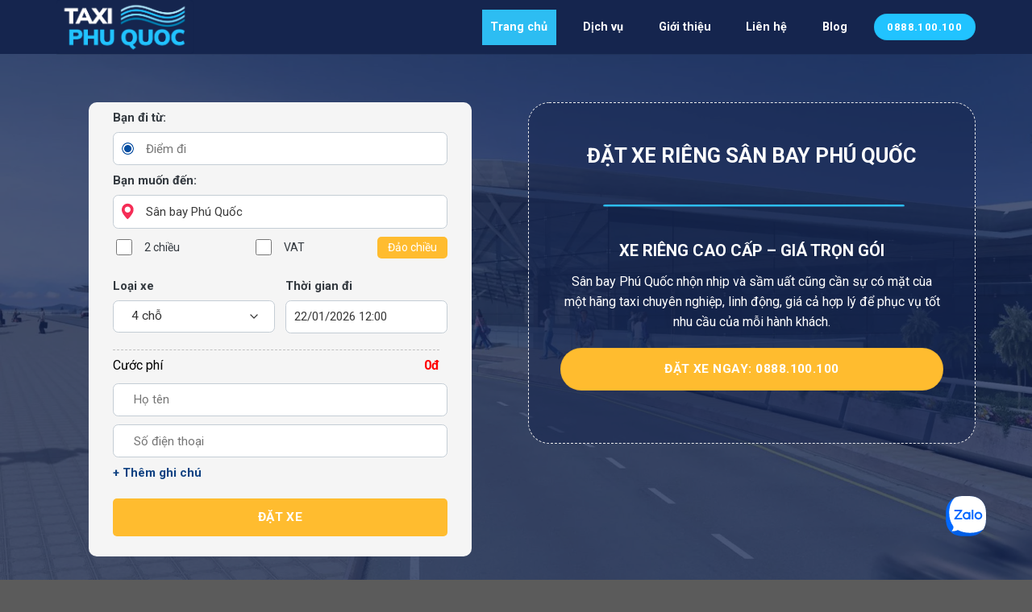

--- FILE ---
content_type: text/html; charset=UTF-8
request_url: https://taxiphuquoc.vn/
body_size: 26705
content:
<!DOCTYPE html>
<!--[if IE 9 ]> <html lang="vi" class="ie9 loading-site no-js"> <![endif]-->
<!--[if IE 8 ]> <html lang="vi" class="ie8 loading-site no-js"> <![endif]-->
<!--[if (gte IE 9)|!(IE)]><!--><html lang="vi" class="loading-site no-js"> <!--<![endif]-->
<head>
	<meta name="google-site-verification" content="kRSInLB5b_ThcoEfBarIhW4wr4XNngfoNq7yhNSfhik" />
	<meta charset="UTF-8" />
	<link rel="profile" href="http://gmpg.org/xfn/11" />
	<link rel="pingback" href="https://taxiphuquoc.vn/xmlrpc.php" />

	<script>(function(html){html.className = html.className.replace(/\bno-js\b/,'js')})(document.documentElement);</script>
<meta name='robots' content='index, follow, max-image-preview:large, max-snippet:-1, max-video-preview:-1' />
<meta name="viewport" content="width=device-width, initial-scale=1, maximum-scale=1" />
	<!-- This site is optimized with the Yoast SEO plugin v24.1 - https://yoast.com/wordpress/plugins/seo/ -->
	<title>Dịch vụ Taxi đưa đón sân bay Phú Quốc uy tín giá rẻ</title>
	<meta name="description" content="Taxi sân bay Phú Quốc 4 chỗ, 5 chỗ, 7 chỗ, 16 chỗ đưa đón 2 chiều uy tín, đúng giờ, chuyên nghiệp." />
	<link rel="canonical" href="https://taxiphuquoc.vn/" />
	<meta property="og:locale" content="vi_VN" />
	<meta property="og:type" content="website" />
	<meta property="og:title" content="Dịch vụ Taxi đưa đón sân bay Phú Quốc uy tín giá rẻ" />
	<meta property="og:description" content="Taxi sân bay Phú Quốc 4 chỗ, 5 chỗ, 7 chỗ, 16 chỗ đưa đón 2 chiều uy tín, đúng giờ, chuyên nghiệp." />
	<meta property="og:url" content="https://taxiphuquoc.vn/" />
	<meta property="og:site_name" content="Taxi Phú Quốc" />
	<meta property="article:publisher" content="https://www.facebook.com/Taxiphuquoc-105568878735273" />
	<meta property="article:modified_time" content="2022-04-01T01:37:54+00:00" />
	<meta name="twitter:card" content="summary_large_image" />
	<script type="application/ld+json" class="yoast-schema-graph">{"@context":"https://schema.org","@graph":[{"@type":"WebPage","@id":"https://taxiphuquoc.vn/","url":"https://taxiphuquoc.vn/","name":"Dịch vụ Taxi đưa đón sân bay Phú Quốc uy tín giá rẻ","isPartOf":{"@id":"https://taxiphuquoc.vn/#website"},"datePublished":"2022-02-24T10:02:54+00:00","dateModified":"2022-04-01T01:37:54+00:00","description":"Taxi sân bay Phú Quốc 4 chỗ, 5 chỗ, 7 chỗ, 16 chỗ đưa đón 2 chiều uy tín, đúng giờ, chuyên nghiệp.","breadcrumb":{"@id":"https://taxiphuquoc.vn/#breadcrumb"},"inLanguage":"vi","potentialAction":[{"@type":"ReadAction","target":["https://taxiphuquoc.vn/"]}]},{"@type":"BreadcrumbList","@id":"https://taxiphuquoc.vn/#breadcrumb","itemListElement":[{"@type":"ListItem","position":1,"name":"Home"}]},{"@type":"WebSite","@id":"https://taxiphuquoc.vn/#website","url":"https://taxiphuquoc.vn/","name":"Taxi Phú Quốc","description":"Dịch vụ Taxi Phú Quốc Uy tín - Đúng giờ -  Giá rẻ nhất","potentialAction":[{"@type":"SearchAction","target":{"@type":"EntryPoint","urlTemplate":"https://taxiphuquoc.vn/?s={search_term_string}"},"query-input":{"@type":"PropertyValueSpecification","valueRequired":true,"valueName":"search_term_string"}}],"inLanguage":"vi"}]}</script>
	<!-- / Yoast SEO plugin. -->


<link rel='dns-prefetch' href='//fonts.googleapis.com' />
<link rel="alternate" type="application/rss+xml" title="Dòng thông tin Taxi Phú Quốc &raquo;" href="https://taxiphuquoc.vn/feed/" />
<link rel="alternate" type="application/rss+xml" title="Taxi Phú Quốc &raquo; Dòng bình luận" href="https://taxiphuquoc.vn/comments/feed/" />
<link rel="alternate" type="application/rss+xml" title="Taxi Phú Quốc &raquo; Trang chủ Dòng bình luận" href="https://taxiphuquoc.vn/trang-chu/feed/" />
<link rel="alternate" title="oNhúng (JSON)" type="application/json+oembed" href="https://taxiphuquoc.vn/wp-json/oembed/1.0/embed?url=https%3A%2F%2Ftaxiphuquoc.vn%2F" />
<link rel="alternate" title="oNhúng (XML)" type="text/xml+oembed" href="https://taxiphuquoc.vn/wp-json/oembed/1.0/embed?url=https%3A%2F%2Ftaxiphuquoc.vn%2F&#038;format=xml" />
<style id='wp-img-auto-sizes-contain-inline-css' type='text/css'>
img:is([sizes=auto i],[sizes^="auto," i]){contain-intrinsic-size:3000px 1500px}
/*# sourceURL=wp-img-auto-sizes-contain-inline-css */
</style>
<style id='wp-emoji-styles-inline-css' type='text/css'>

	img.wp-smiley, img.emoji {
		display: inline !important;
		border: none !important;
		box-shadow: none !important;
		height: 1em !important;
		width: 1em !important;
		margin: 0 0.07em !important;
		vertical-align: -0.1em !important;
		background: none !important;
		padding: 0 !important;
	}
/*# sourceURL=wp-emoji-styles-inline-css */
</style>
<style id='wp-block-library-inline-css' type='text/css'>
:root{--wp-block-synced-color:#7a00df;--wp-block-synced-color--rgb:122,0,223;--wp-bound-block-color:var(--wp-block-synced-color);--wp-editor-canvas-background:#ddd;--wp-admin-theme-color:#007cba;--wp-admin-theme-color--rgb:0,124,186;--wp-admin-theme-color-darker-10:#006ba1;--wp-admin-theme-color-darker-10--rgb:0,107,160.5;--wp-admin-theme-color-darker-20:#005a87;--wp-admin-theme-color-darker-20--rgb:0,90,135;--wp-admin-border-width-focus:2px}@media (min-resolution:192dpi){:root{--wp-admin-border-width-focus:1.5px}}.wp-element-button{cursor:pointer}:root .has-very-light-gray-background-color{background-color:#eee}:root .has-very-dark-gray-background-color{background-color:#313131}:root .has-very-light-gray-color{color:#eee}:root .has-very-dark-gray-color{color:#313131}:root .has-vivid-green-cyan-to-vivid-cyan-blue-gradient-background{background:linear-gradient(135deg,#00d084,#0693e3)}:root .has-purple-crush-gradient-background{background:linear-gradient(135deg,#34e2e4,#4721fb 50%,#ab1dfe)}:root .has-hazy-dawn-gradient-background{background:linear-gradient(135deg,#faaca8,#dad0ec)}:root .has-subdued-olive-gradient-background{background:linear-gradient(135deg,#fafae1,#67a671)}:root .has-atomic-cream-gradient-background{background:linear-gradient(135deg,#fdd79a,#004a59)}:root .has-nightshade-gradient-background{background:linear-gradient(135deg,#330968,#31cdcf)}:root .has-midnight-gradient-background{background:linear-gradient(135deg,#020381,#2874fc)}:root{--wp--preset--font-size--normal:16px;--wp--preset--font-size--huge:42px}.has-regular-font-size{font-size:1em}.has-larger-font-size{font-size:2.625em}.has-normal-font-size{font-size:var(--wp--preset--font-size--normal)}.has-huge-font-size{font-size:var(--wp--preset--font-size--huge)}.has-text-align-center{text-align:center}.has-text-align-left{text-align:left}.has-text-align-right{text-align:right}.has-fit-text{white-space:nowrap!important}#end-resizable-editor-section{display:none}.aligncenter{clear:both}.items-justified-left{justify-content:flex-start}.items-justified-center{justify-content:center}.items-justified-right{justify-content:flex-end}.items-justified-space-between{justify-content:space-between}.screen-reader-text{border:0;clip-path:inset(50%);height:1px;margin:-1px;overflow:hidden;padding:0;position:absolute;width:1px;word-wrap:normal!important}.screen-reader-text:focus{background-color:#ddd;clip-path:none;color:#444;display:block;font-size:1em;height:auto;left:5px;line-height:normal;padding:15px 23px 14px;text-decoration:none;top:5px;width:auto;z-index:100000}html :where(.has-border-color){border-style:solid}html :where([style*=border-top-color]){border-top-style:solid}html :where([style*=border-right-color]){border-right-style:solid}html :where([style*=border-bottom-color]){border-bottom-style:solid}html :where([style*=border-left-color]){border-left-style:solid}html :where([style*=border-width]){border-style:solid}html :where([style*=border-top-width]){border-top-style:solid}html :where([style*=border-right-width]){border-right-style:solid}html :where([style*=border-bottom-width]){border-bottom-style:solid}html :where([style*=border-left-width]){border-left-style:solid}html :where(img[class*=wp-image-]){height:auto;max-width:100%}:where(figure){margin:0 0 1em}html :where(.is-position-sticky){--wp-admin--admin-bar--position-offset:var(--wp-admin--admin-bar--height,0px)}@media screen and (max-width:600px){html :where(.is-position-sticky){--wp-admin--admin-bar--position-offset:0px}}

/*# sourceURL=wp-block-library-inline-css */
</style><style id='wp-block-heading-inline-css' type='text/css'>
h1:where(.wp-block-heading).has-background,h2:where(.wp-block-heading).has-background,h3:where(.wp-block-heading).has-background,h4:where(.wp-block-heading).has-background,h5:where(.wp-block-heading).has-background,h6:where(.wp-block-heading).has-background{padding:1.25em 2.375em}h1.has-text-align-left[style*=writing-mode]:where([style*=vertical-lr]),h1.has-text-align-right[style*=writing-mode]:where([style*=vertical-rl]),h2.has-text-align-left[style*=writing-mode]:where([style*=vertical-lr]),h2.has-text-align-right[style*=writing-mode]:where([style*=vertical-rl]),h3.has-text-align-left[style*=writing-mode]:where([style*=vertical-lr]),h3.has-text-align-right[style*=writing-mode]:where([style*=vertical-rl]),h4.has-text-align-left[style*=writing-mode]:where([style*=vertical-lr]),h4.has-text-align-right[style*=writing-mode]:where([style*=vertical-rl]),h5.has-text-align-left[style*=writing-mode]:where([style*=vertical-lr]),h5.has-text-align-right[style*=writing-mode]:where([style*=vertical-rl]),h6.has-text-align-left[style*=writing-mode]:where([style*=vertical-lr]),h6.has-text-align-right[style*=writing-mode]:where([style*=vertical-rl]){rotate:180deg}
/*# sourceURL=https://taxiphuquoc.vn/wp-includes/blocks/heading/style.min.css */
</style>
<style id='wp-block-paragraph-inline-css' type='text/css'>
.is-small-text{font-size:.875em}.is-regular-text{font-size:1em}.is-large-text{font-size:2.25em}.is-larger-text{font-size:3em}.has-drop-cap:not(:focus):first-letter{float:left;font-size:8.4em;font-style:normal;font-weight:100;line-height:.68;margin:.05em .1em 0 0;text-transform:uppercase}body.rtl .has-drop-cap:not(:focus):first-letter{float:none;margin-left:.1em}p.has-drop-cap.has-background{overflow:hidden}:root :where(p.has-background){padding:1.25em 2.375em}:where(p.has-text-color:not(.has-link-color)) a{color:inherit}p.has-text-align-left[style*="writing-mode:vertical-lr"],p.has-text-align-right[style*="writing-mode:vertical-rl"]{rotate:180deg}
/*# sourceURL=https://taxiphuquoc.vn/wp-includes/blocks/paragraph/style.min.css */
</style>
<style id='global-styles-inline-css' type='text/css'>
:root{--wp--preset--aspect-ratio--square: 1;--wp--preset--aspect-ratio--4-3: 4/3;--wp--preset--aspect-ratio--3-4: 3/4;--wp--preset--aspect-ratio--3-2: 3/2;--wp--preset--aspect-ratio--2-3: 2/3;--wp--preset--aspect-ratio--16-9: 16/9;--wp--preset--aspect-ratio--9-16: 9/16;--wp--preset--color--black: #000000;--wp--preset--color--cyan-bluish-gray: #abb8c3;--wp--preset--color--white: #ffffff;--wp--preset--color--pale-pink: #f78da7;--wp--preset--color--vivid-red: #cf2e2e;--wp--preset--color--luminous-vivid-orange: #ff6900;--wp--preset--color--luminous-vivid-amber: #fcb900;--wp--preset--color--light-green-cyan: #7bdcb5;--wp--preset--color--vivid-green-cyan: #00d084;--wp--preset--color--pale-cyan-blue: #8ed1fc;--wp--preset--color--vivid-cyan-blue: #0693e3;--wp--preset--color--vivid-purple: #9b51e0;--wp--preset--gradient--vivid-cyan-blue-to-vivid-purple: linear-gradient(135deg,rgb(6,147,227) 0%,rgb(155,81,224) 100%);--wp--preset--gradient--light-green-cyan-to-vivid-green-cyan: linear-gradient(135deg,rgb(122,220,180) 0%,rgb(0,208,130) 100%);--wp--preset--gradient--luminous-vivid-amber-to-luminous-vivid-orange: linear-gradient(135deg,rgb(252,185,0) 0%,rgb(255,105,0) 100%);--wp--preset--gradient--luminous-vivid-orange-to-vivid-red: linear-gradient(135deg,rgb(255,105,0) 0%,rgb(207,46,46) 100%);--wp--preset--gradient--very-light-gray-to-cyan-bluish-gray: linear-gradient(135deg,rgb(238,238,238) 0%,rgb(169,184,195) 100%);--wp--preset--gradient--cool-to-warm-spectrum: linear-gradient(135deg,rgb(74,234,220) 0%,rgb(151,120,209) 20%,rgb(207,42,186) 40%,rgb(238,44,130) 60%,rgb(251,105,98) 80%,rgb(254,248,76) 100%);--wp--preset--gradient--blush-light-purple: linear-gradient(135deg,rgb(255,206,236) 0%,rgb(152,150,240) 100%);--wp--preset--gradient--blush-bordeaux: linear-gradient(135deg,rgb(254,205,165) 0%,rgb(254,45,45) 50%,rgb(107,0,62) 100%);--wp--preset--gradient--luminous-dusk: linear-gradient(135deg,rgb(255,203,112) 0%,rgb(199,81,192) 50%,rgb(65,88,208) 100%);--wp--preset--gradient--pale-ocean: linear-gradient(135deg,rgb(255,245,203) 0%,rgb(182,227,212) 50%,rgb(51,167,181) 100%);--wp--preset--gradient--electric-grass: linear-gradient(135deg,rgb(202,248,128) 0%,rgb(113,206,126) 100%);--wp--preset--gradient--midnight: linear-gradient(135deg,rgb(2,3,129) 0%,rgb(40,116,252) 100%);--wp--preset--font-size--small: 13px;--wp--preset--font-size--medium: 20px;--wp--preset--font-size--large: 36px;--wp--preset--font-size--x-large: 42px;--wp--preset--spacing--20: 0.44rem;--wp--preset--spacing--30: 0.67rem;--wp--preset--spacing--40: 1rem;--wp--preset--spacing--50: 1.5rem;--wp--preset--spacing--60: 2.25rem;--wp--preset--spacing--70: 3.38rem;--wp--preset--spacing--80: 5.06rem;--wp--preset--shadow--natural: 6px 6px 9px rgba(0, 0, 0, 0.2);--wp--preset--shadow--deep: 12px 12px 50px rgba(0, 0, 0, 0.4);--wp--preset--shadow--sharp: 6px 6px 0px rgba(0, 0, 0, 0.2);--wp--preset--shadow--outlined: 6px 6px 0px -3px rgb(255, 255, 255), 6px 6px rgb(0, 0, 0);--wp--preset--shadow--crisp: 6px 6px 0px rgb(0, 0, 0);}:where(.is-layout-flex){gap: 0.5em;}:where(.is-layout-grid){gap: 0.5em;}body .is-layout-flex{display: flex;}.is-layout-flex{flex-wrap: wrap;align-items: center;}.is-layout-flex > :is(*, div){margin: 0;}body .is-layout-grid{display: grid;}.is-layout-grid > :is(*, div){margin: 0;}:where(.wp-block-columns.is-layout-flex){gap: 2em;}:where(.wp-block-columns.is-layout-grid){gap: 2em;}:where(.wp-block-post-template.is-layout-flex){gap: 1.25em;}:where(.wp-block-post-template.is-layout-grid){gap: 1.25em;}.has-black-color{color: var(--wp--preset--color--black) !important;}.has-cyan-bluish-gray-color{color: var(--wp--preset--color--cyan-bluish-gray) !important;}.has-white-color{color: var(--wp--preset--color--white) !important;}.has-pale-pink-color{color: var(--wp--preset--color--pale-pink) !important;}.has-vivid-red-color{color: var(--wp--preset--color--vivid-red) !important;}.has-luminous-vivid-orange-color{color: var(--wp--preset--color--luminous-vivid-orange) !important;}.has-luminous-vivid-amber-color{color: var(--wp--preset--color--luminous-vivid-amber) !important;}.has-light-green-cyan-color{color: var(--wp--preset--color--light-green-cyan) !important;}.has-vivid-green-cyan-color{color: var(--wp--preset--color--vivid-green-cyan) !important;}.has-pale-cyan-blue-color{color: var(--wp--preset--color--pale-cyan-blue) !important;}.has-vivid-cyan-blue-color{color: var(--wp--preset--color--vivid-cyan-blue) !important;}.has-vivid-purple-color{color: var(--wp--preset--color--vivid-purple) !important;}.has-black-background-color{background-color: var(--wp--preset--color--black) !important;}.has-cyan-bluish-gray-background-color{background-color: var(--wp--preset--color--cyan-bluish-gray) !important;}.has-white-background-color{background-color: var(--wp--preset--color--white) !important;}.has-pale-pink-background-color{background-color: var(--wp--preset--color--pale-pink) !important;}.has-vivid-red-background-color{background-color: var(--wp--preset--color--vivid-red) !important;}.has-luminous-vivid-orange-background-color{background-color: var(--wp--preset--color--luminous-vivid-orange) !important;}.has-luminous-vivid-amber-background-color{background-color: var(--wp--preset--color--luminous-vivid-amber) !important;}.has-light-green-cyan-background-color{background-color: var(--wp--preset--color--light-green-cyan) !important;}.has-vivid-green-cyan-background-color{background-color: var(--wp--preset--color--vivid-green-cyan) !important;}.has-pale-cyan-blue-background-color{background-color: var(--wp--preset--color--pale-cyan-blue) !important;}.has-vivid-cyan-blue-background-color{background-color: var(--wp--preset--color--vivid-cyan-blue) !important;}.has-vivid-purple-background-color{background-color: var(--wp--preset--color--vivid-purple) !important;}.has-black-border-color{border-color: var(--wp--preset--color--black) !important;}.has-cyan-bluish-gray-border-color{border-color: var(--wp--preset--color--cyan-bluish-gray) !important;}.has-white-border-color{border-color: var(--wp--preset--color--white) !important;}.has-pale-pink-border-color{border-color: var(--wp--preset--color--pale-pink) !important;}.has-vivid-red-border-color{border-color: var(--wp--preset--color--vivid-red) !important;}.has-luminous-vivid-orange-border-color{border-color: var(--wp--preset--color--luminous-vivid-orange) !important;}.has-luminous-vivid-amber-border-color{border-color: var(--wp--preset--color--luminous-vivid-amber) !important;}.has-light-green-cyan-border-color{border-color: var(--wp--preset--color--light-green-cyan) !important;}.has-vivid-green-cyan-border-color{border-color: var(--wp--preset--color--vivid-green-cyan) !important;}.has-pale-cyan-blue-border-color{border-color: var(--wp--preset--color--pale-cyan-blue) !important;}.has-vivid-cyan-blue-border-color{border-color: var(--wp--preset--color--vivid-cyan-blue) !important;}.has-vivid-purple-border-color{border-color: var(--wp--preset--color--vivid-purple) !important;}.has-vivid-cyan-blue-to-vivid-purple-gradient-background{background: var(--wp--preset--gradient--vivid-cyan-blue-to-vivid-purple) !important;}.has-light-green-cyan-to-vivid-green-cyan-gradient-background{background: var(--wp--preset--gradient--light-green-cyan-to-vivid-green-cyan) !important;}.has-luminous-vivid-amber-to-luminous-vivid-orange-gradient-background{background: var(--wp--preset--gradient--luminous-vivid-amber-to-luminous-vivid-orange) !important;}.has-luminous-vivid-orange-to-vivid-red-gradient-background{background: var(--wp--preset--gradient--luminous-vivid-orange-to-vivid-red) !important;}.has-very-light-gray-to-cyan-bluish-gray-gradient-background{background: var(--wp--preset--gradient--very-light-gray-to-cyan-bluish-gray) !important;}.has-cool-to-warm-spectrum-gradient-background{background: var(--wp--preset--gradient--cool-to-warm-spectrum) !important;}.has-blush-light-purple-gradient-background{background: var(--wp--preset--gradient--blush-light-purple) !important;}.has-blush-bordeaux-gradient-background{background: var(--wp--preset--gradient--blush-bordeaux) !important;}.has-luminous-dusk-gradient-background{background: var(--wp--preset--gradient--luminous-dusk) !important;}.has-pale-ocean-gradient-background{background: var(--wp--preset--gradient--pale-ocean) !important;}.has-electric-grass-gradient-background{background: var(--wp--preset--gradient--electric-grass) !important;}.has-midnight-gradient-background{background: var(--wp--preset--gradient--midnight) !important;}.has-small-font-size{font-size: var(--wp--preset--font-size--small) !important;}.has-medium-font-size{font-size: var(--wp--preset--font-size--medium) !important;}.has-large-font-size{font-size: var(--wp--preset--font-size--large) !important;}.has-x-large-font-size{font-size: var(--wp--preset--font-size--x-large) !important;}
/*# sourceURL=global-styles-inline-css */
</style>
<style id='core-block-supports-inline-css' type='text/css'>
.wp-elements-b125f41f08690dd5d7269495d3c0d2e2 a:where(:not(.wp-element-button)){color:var(--wp--preset--color--vivid-red);}.wp-elements-d4494f59788b5003befc8947e2ce1902 a:where(:not(.wp-element-button)){color:var(--wp--preset--color--vivid-red);}.wp-elements-cd159aa0420fcc86917c4af33fffe83a a:where(:not(.wp-element-button)){color:var(--wp--preset--color--vivid-red);}.wp-elements-86a3b3d3387b3a000312218f1c8f4966 a:where(:not(.wp-element-button)){color:var(--wp--preset--color--vivid-red);}.wp-elements-afa59f52479c802ca2d98116684c9519 a:where(:not(.wp-element-button)){color:var(--wp--preset--color--vivid-red);}.wp-elements-55c023ed25117b54fb32c2ff3fb20063 a:where(:not(.wp-element-button)){color:var(--wp--preset--color--vivid-red);}.wp-elements-f839928907c34f4f8a6571276cd278a7 a:where(:not(.wp-element-button)){color:var(--wp--preset--color--vivid-red);}.wp-elements-a6e2fd00ae27b168eac5af55f8003c62 a:where(:not(.wp-element-button)){color:var(--wp--preset--color--vivid-red);}.wp-elements-6e197d5f179ed7c6bd3953a44974d7bb a:where(:not(.wp-element-button)){color:var(--wp--preset--color--vivid-red);}.wp-elements-e31628334f91be33c9f89e91c7186c25 a:where(:not(.wp-element-button)){color:var(--wp--preset--color--vivid-red);}.wp-elements-08dcdc3c38922f4807ff79b3e710aab7 a:where(:not(.wp-element-button)){color:var(--wp--preset--color--vivid-red);}.wp-elements-3e3494f590e258683d63d6d519b24a80 a:where(:not(.wp-element-button)){color:var(--wp--preset--color--vivid-red);}.wp-elements-9c3e0c44e76d6805f6cf3be99b977e50 a:where(:not(.wp-element-button)){color:var(--wp--preset--color--vivid-red);}.wp-elements-cababd3af424e8c06257bb5b758afe3b a:where(:not(.wp-element-button)){color:var(--wp--preset--color--vivid-red);}.wp-elements-8cb6be2a2488457ae94f13f5a3e93ad4 a:where(:not(.wp-element-button)){color:var(--wp--preset--color--vivid-red);}.wp-elements-b1c95e4db6f6d700764dd9953e7c0ee8 a:where(:not(.wp-element-button)){color:var(--wp--preset--color--vivid-red);}.wp-elements-edddde7dce8e94667d9f0520b0c81725 a:where(:not(.wp-element-button)){color:var(--wp--preset--color--vivid-red);}.wp-elements-5937c8068c3624749c089637d55850d8 a:where(:not(.wp-element-button)){color:var(--wp--preset--color--vivid-red);}.wp-elements-22dde00cf4e4d8731c560e067a4af524 a:where(:not(.wp-element-button)){color:var(--wp--preset--color--vivid-red);}.wp-elements-d56565755613ff1d888f6c8b27613b9e a:where(:not(.wp-element-button)){color:var(--wp--preset--color--vivid-red);}.wp-elements-f129ed602b6fcc0aca6318d077d5d97b a:where(:not(.wp-element-button)){color:var(--wp--preset--color--vivid-red);}.wp-elements-243bfe2ece0126e285f25c6e6fe51b92 a:where(:not(.wp-element-button)){color:var(--wp--preset--color--vivid-red);}.wp-elements-30593538df9b70b0a1d4ed7d7015be1f a:where(:not(.wp-element-button)){color:var(--wp--preset--color--vivid-red);}.wp-elements-be2d6ff1676d165a1bff47406b5d1a98 a:where(:not(.wp-element-button)){color:var(--wp--preset--color--vivid-red);}.wp-elements-bcf405d926efd6bbb7114eba73f2c9cc a:where(:not(.wp-element-button)){color:var(--wp--preset--color--vivid-red);}.wp-elements-90902747a9346d7d27803c4101ec655b a:where(:not(.wp-element-button)){color:var(--wp--preset--color--vivid-red);}.wp-elements-1bd3a78761a7bcb90772ea4261ae442c a:where(:not(.wp-element-button)){color:var(--wp--preset--color--vivid-red);}.wp-elements-c05c657a53467c6fa6ac3c9db8dddb24 a:where(:not(.wp-element-button)){color:var(--wp--preset--color--vivid-red);}.wp-elements-188e400fb1f36d937580388ee4c6a89b a:where(:not(.wp-element-button)){color:var(--wp--preset--color--vivid-red);}.wp-elements-181d1ddef8dcb5770de566a17bf29cda a:where(:not(.wp-element-button)){color:var(--wp--preset--color--vivid-red);}.wp-elements-01a6bb2f4cb9267ab30980f348a28b86 a:where(:not(.wp-element-button)){color:var(--wp--preset--color--vivid-red);}.wp-elements-3f039f72c45b8aa55bd8c5119c68c8e2 a:where(:not(.wp-element-button)){color:var(--wp--preset--color--vivid-red);}.wp-elements-14fb067fbe69698c5a0f4f7765d77f99 a:where(:not(.wp-element-button)){color:var(--wp--preset--color--vivid-red);}.wp-elements-4d8cd7f62e5cd30aff2aea0a375296b8 a:where(:not(.wp-element-button)){color:var(--wp--preset--color--vivid-red);}.wp-elements-998bd5edc9d81497794d0f493fff5e93 a:where(:not(.wp-element-button)){color:var(--wp--preset--color--vivid-red);}.wp-elements-77c3d655ea67c98e49c8cd815063d182 a:where(:not(.wp-element-button)){color:var(--wp--preset--color--vivid-red);}.wp-elements-8f3afa6bd9d7048f43dd6052ecf76d3e a:where(:not(.wp-element-button)){color:var(--wp--preset--color--vivid-red);}.wp-elements-1e3a7f7b5da1a8f5f11decb309e832ba a:where(:not(.wp-element-button)){color:var(--wp--preset--color--vivid-red);}.wp-elements-6643a979013f825cddb0cc90c8888af1 a:where(:not(.wp-element-button)){color:var(--wp--preset--color--vivid-red);}
/*# sourceURL=core-block-supports-inline-css */
</style>

<style id='classic-theme-styles-inline-css' type='text/css'>
/*! This file is auto-generated */
.wp-block-button__link{color:#fff;background-color:#32373c;border-radius:9999px;box-shadow:none;text-decoration:none;padding:calc(.667em + 2px) calc(1.333em + 2px);font-size:1.125em}.wp-block-file__button{background:#32373c;color:#fff;text-decoration:none}
/*# sourceURL=/wp-includes/css/classic-themes.min.css */
</style>
<link rel='stylesheet' id='kk-star-ratings-css' href='https://taxiphuquoc.vn/wp-content/plugins/kk-star-ratings/src/core/public/css/kk-star-ratings.min.css?ver=5.4.10.2' type='text/css' media='all' />
<link rel='stylesheet' id='contact-form-7-css' href='https://taxiphuquoc.vn/wp-content/plugins/contact-form-7/includes/css/styles.css?ver=5.9.3' type='text/css' media='all' />
<link rel='stylesheet' id='dashicons-css' href='https://taxiphuquoc.vn/wp-includes/css/dashicons.min.css?ver=6.9' type='text/css' media='all' />
<link rel='stylesheet' id='flatsome-icons-css' href='https://taxiphuquoc.vn/wp-content/themes/flatsome/assets/css/fl-icons.css?ver=3.12' type='text/css' media='all' />
<style id='akismet-widget-style-inline-css' type='text/css'>

			.a-stats {
				--akismet-color-mid-green: #357b49;
				--akismet-color-white: #fff;
				--akismet-color-light-grey: #f6f7f7;

				max-width: 350px;
				width: auto;
			}

			.a-stats * {
				all: unset;
				box-sizing: border-box;
			}

			.a-stats strong {
				font-weight: 600;
			}

			.a-stats a.a-stats__link,
			.a-stats a.a-stats__link:visited,
			.a-stats a.a-stats__link:active {
				background: var(--akismet-color-mid-green);
				border: none;
				box-shadow: none;
				border-radius: 8px;
				color: var(--akismet-color-white);
				cursor: pointer;
				display: block;
				font-family: -apple-system, BlinkMacSystemFont, 'Segoe UI', 'Roboto', 'Oxygen-Sans', 'Ubuntu', 'Cantarell', 'Helvetica Neue', sans-serif;
				font-weight: 500;
				padding: 12px;
				text-align: center;
				text-decoration: none;
				transition: all 0.2s ease;
			}

			/* Extra specificity to deal with TwentyTwentyOne focus style */
			.widget .a-stats a.a-stats__link:focus {
				background: var(--akismet-color-mid-green);
				color: var(--akismet-color-white);
				text-decoration: none;
			}

			.a-stats a.a-stats__link:hover {
				filter: brightness(110%);
				box-shadow: 0 4px 12px rgba(0, 0, 0, 0.06), 0 0 2px rgba(0, 0, 0, 0.16);
			}

			.a-stats .count {
				color: var(--akismet-color-white);
				display: block;
				font-size: 1.5em;
				line-height: 1.4;
				padding: 0 13px;
				white-space: nowrap;
			}
		
/*# sourceURL=akismet-widget-style-inline-css */
</style>
<link rel='stylesheet' id='dtpicker-css' href='https://taxiphuquoc.vn/wp-content/plugins/date-time-picker-field/assets/js/vendor/datetimepicker/jquery.datetimepicker.min.css?ver=6.9' type='text/css' media='all' />
<link rel='stylesheet' id='flatsome-main-css' href='https://taxiphuquoc.vn/wp-content/themes/flatsome/assets/css/flatsome.css?ver=3.13.3' type='text/css' media='all' />
<link rel='stylesheet' id='flatsome-style-css' href='https://taxiphuquoc.vn/wp-content/themes/flatsome-child/style.css?ver=3.0' type='text/css' media='all' />
<link rel='stylesheet' id='flatsome-googlefonts-css' href='//fonts.googleapis.com/css?family=Roboto%3Aregular%2C700%2Cregular%2C700%2Cregular&#038;display=swap&#038;ver=3.9' type='text/css' media='all' />
<script type="text/javascript" src="https://taxiphuquoc.vn/wp-includes/js/jquery/jquery.min.js?ver=3.7.1" id="jquery-core-js"></script>
<script type="text/javascript" src="https://taxiphuquoc.vn/wp-includes/js/jquery/jquery-migrate.min.js?ver=3.4.1" id="jquery-migrate-js"></script>
<link rel="https://api.w.org/" href="https://taxiphuquoc.vn/wp-json/" /><link rel="alternate" title="JSON" type="application/json" href="https://taxiphuquoc.vn/wp-json/wp/v2/pages/2" /><link rel="EditURI" type="application/rsd+xml" title="RSD" href="https://taxiphuquoc.vn/xmlrpc.php?rsd" />
<meta name="generator" content="WordPress 6.9" />
<link rel='shortlink' href='https://taxiphuquoc.vn/' />
<style>
@media (max-width: 849px)
{
div.large-4 {
    order: 1;
    margin-left: 10pt;
}
div.large-8 {
    order: 2;
}
}


      .form-title {
        background-color: #ffa726;
        color: #fff;
        text-align: center;
        padding: 10px 0px;
        text-transform: uppercase;
        font-weight: bold;
        font-size: 20px;
        border-top-left-radius: 10px;
        border-top-right-radius: 10px;
      }
      
      .main-form .field {
        background-color:#fff;
        border-radius: 5pt;
        padding: 8px 10px;
        border: 1px solid #c4cdd5;
        display: flex;
        margin-bottom: 10px;
      }
      .main-form .input {
        border: none !important;
        flex-grow: 1 !important;
        color: #3a3a3a !important;
        line-height: 24px !important;
        margin:0 !important;
        padding:0 !important;
        height:1.55em;
        font-size:15px;
      }
      .main-form .checkBox {
        width: 20px;
        height: 20px;
        margin-bottom:0px !important;
        margin-top:0px !important;
      }
      .main-form .input:focus {
        outline: none;
        box-shadow:none !important
      }
      .main-form .flex-box {
        display: flex;
      }
      .main-form .space-between {
        flex-direction: row;
        justify-content: space-between;
      }
      .main-form .itemCenter {
        align-items: center;
      }
      .main-form .select {
        border: none;
        margin-right: -5px;
       margin: 1px 0px 2px 0px; 
       height: 19px !important;  
       flex-grow:1;
       background-color:#fff; 
       -webkit-appearance:none;
       font-size:.97em;
              line-height: initial !important;
       box-shadow:none !important;
      }
      .main-form .label {
        font-weight: 500;
        font-size: 14px;
        margin-bottom: 8px;
        line-height: 19px;
        color: #343a40;
      }
      .main-form label {
        margin: 0 5px 0 5px;
        font-weight: 500;
        font-size: 14px;
        line-height: 19px;
        color: #343a40;
      }
      .main-form .submit {
        cursor:pointer;
       font-weight: bold;
    padding: 5px 20px;
    text-transform: uppercase;
-webkit-appearance:none;
    border: none;
    color: #fff !important;
    width: 100%;
    margin-top: 10pt;
    border-radius: 5px;
      }
      .main-form .submit:hover {
        background-color: #ffa726;
        box-shadow: 0 5px 14px 0 rgba(0,0,0,.4);
        color: #fff;
        border: none;
      }
      .field .icon {
        margin-right: 15px;
      }
      .main-form .red {
        color: #f52d56;
      }
      .main-form .purple {
        color: #034ea1;
      }
     .main-form i {
        font-size: 17px;
      }
    </style>
<style>.bg{opacity: 0; transition: opacity 1s; -webkit-transition: opacity 1s;} .bg-loaded{opacity: 1;}</style><!--[if IE]><link rel="stylesheet" type="text/css" href="https://taxiphuquoc.vn/wp-content/themes/flatsome/assets/css/ie-fallback.css"><script src="//cdnjs.cloudflare.com/ajax/libs/html5shiv/3.6.1/html5shiv.js"></script><script>var head = document.getElementsByTagName('head')[0],style = document.createElement('style');style.type = 'text/css';style.styleSheet.cssText = ':before,:after{content:none !important';head.appendChild(style);setTimeout(function(){head.removeChild(style);}, 0);</script><script src="https://taxiphuquoc.vn/wp-content/themes/flatsome/assets/libs/ie-flexibility.js"></script><![endif]-->			<style id="wpsp-style-frontend"></style>
			<link rel="icon" href="https://taxiphuquoc.vn/wp-content/uploads/2022/03/cropped-favicon-taxiphuquoc-32x32.png" sizes="32x32" />
<link rel="icon" href="https://taxiphuquoc.vn/wp-content/uploads/2022/03/cropped-favicon-taxiphuquoc-192x192.png" sizes="192x192" />
<link rel="apple-touch-icon" href="https://taxiphuquoc.vn/wp-content/uploads/2022/03/cropped-favicon-taxiphuquoc-180x180.png" />
<meta name="msapplication-TileImage" content="https://taxiphuquoc.vn/wp-content/uploads/2022/03/cropped-favicon-taxiphuquoc-270x270.png" />
<style id="custom-css" type="text/css">:root {--primary-color: #15254e;}.full-width .ubermenu-nav, .container, .row{max-width: 1170px}.row.row-collapse{max-width: 1140px}.row.row-small{max-width: 1162.5px}.row.row-large{max-width: 1200px}.header-main{height: 67px}#logo img{max-height: 67px}#logo{width:200px;}.header-bottom{min-height: 55px}.header-top{min-height: 30px}.transparent .header-main{height: 67px}.transparent #logo img{max-height: 67px}.has-transparent + .page-title:first-of-type,.has-transparent + #main > .page-title,.has-transparent + #main > div > .page-title,.has-transparent + #main .page-header-wrapper:first-of-type .page-title{padding-top: 67px;}.transparent .header-wrapper{background-color: #393939!important;}.transparent .top-divider{display: none;}.header.show-on-scroll,.stuck .header-main{height:70px!important}.stuck #logo img{max-height: 70px!important}.header-bg-color, .header-wrapper {background-color: #15254e}.header-bottom {background-color: #f1f1f1}.header-main .nav > li > a{line-height: 44px }.stuck .header-main .nav > li > a{line-height: 50px }.header-bottom-nav > li > a{line-height: 16px }@media (max-width: 549px) {.header-main{height: 70px}#logo img{max-height: 70px}}.main-menu-overlay{background-color: #ffbc2f}/* Color */.accordion-title.active, .has-icon-bg .icon .icon-inner,.logo a, .primary.is-underline, .primary.is-link, .badge-outline .badge-inner, .nav-outline > li.active> a,.nav-outline >li.active > a, .cart-icon strong,[data-color='primary'], .is-outline.primary{color: #15254e;}/* Color !important */[data-text-color="primary"]{color: #15254e!important;}/* Background Color */[data-text-bg="primary"]{background-color: #15254e;}/* Background */.scroll-to-bullets a,.featured-title, .label-new.menu-item > a:after, .nav-pagination > li > .current,.nav-pagination > li > span:hover,.nav-pagination > li > a:hover,.has-hover:hover .badge-outline .badge-inner,button[type="submit"], .button.wc-forward:not(.checkout):not(.checkout-button), .button.submit-button, .button.primary:not(.is-outline),.featured-table .title,.is-outline:hover, .has-icon:hover .icon-label,.nav-dropdown-bold .nav-column li > a:hover, .nav-dropdown.nav-dropdown-bold > li > a:hover, .nav-dropdown-bold.dark .nav-column li > a:hover, .nav-dropdown.nav-dropdown-bold.dark > li > a:hover, .is-outline:hover, .tagcloud a:hover,.grid-tools a, input[type='submit']:not(.is-form), .box-badge:hover .box-text, input.button.alt,.nav-box > li > a:hover,.nav-box > li.active > a,.nav-pills > li.active > a ,.current-dropdown .cart-icon strong, .cart-icon:hover strong, .nav-line-bottom > li > a:before, .nav-line-grow > li > a:before, .nav-line > li > a:before,.banner, .header-top, .slider-nav-circle .flickity-prev-next-button:hover svg, .slider-nav-circle .flickity-prev-next-button:hover .arrow, .primary.is-outline:hover, .button.primary:not(.is-outline), input[type='submit'].primary, input[type='submit'].primary, input[type='reset'].button, input[type='button'].primary, .badge-inner{background-color: #15254e;}/* Border */.nav-vertical.nav-tabs > li.active > a,.scroll-to-bullets a.active,.nav-pagination > li > .current,.nav-pagination > li > span:hover,.nav-pagination > li > a:hover,.has-hover:hover .badge-outline .badge-inner,.accordion-title.active,.featured-table,.is-outline:hover, .tagcloud a:hover,blockquote, .has-border, .cart-icon strong:after,.cart-icon strong,.blockUI:before, .processing:before,.loading-spin, .slider-nav-circle .flickity-prev-next-button:hover svg, .slider-nav-circle .flickity-prev-next-button:hover .arrow, .primary.is-outline:hover{border-color: #15254e}.nav-tabs > li.active > a{border-top-color: #15254e}.widget_shopping_cart_content .blockUI.blockOverlay:before { border-left-color: #15254e }.woocommerce-checkout-review-order .blockUI.blockOverlay:before { border-left-color: #15254e }/* Fill */.slider .flickity-prev-next-button:hover svg,.slider .flickity-prev-next-button:hover .arrow{fill: #15254e;}/* Background Color */[data-icon-label]:after, .secondary.is-underline:hover,.secondary.is-outline:hover,.icon-label,.button.secondary:not(.is-outline),.button.alt:not(.is-outline), .badge-inner.on-sale, .button.checkout, .single_add_to_cart_button, .current .breadcrumb-step{ background-color:#21c3ff; }[data-text-bg="secondary"]{background-color: #21c3ff;}/* Color */.secondary.is-underline,.secondary.is-link, .secondary.is-outline,.stars a.active, .star-rating:before, .woocommerce-page .star-rating:before,.star-rating span:before, .color-secondary{color: #21c3ff}/* Color !important */[data-text-color="secondary"]{color: #21c3ff!important;}/* Border */.secondary.is-outline:hover{border-color:#21c3ff}.alert.is-underline:hover,.alert.is-outline:hover,.alert{background-color: #ffbc2f}.alert.is-link, .alert.is-outline, .color-alert{color: #ffbc2f;}/* Color !important */[data-text-color="alert"]{color: #ffbc2f!important;}/* Background Color */[data-text-bg="alert"]{background-color: #ffbc2f;}body{font-size: 100%;}@media screen and (max-width: 549px){body{font-size: 100%;}}body{font-family:"Roboto", sans-serif}body{font-weight: 0}body{color: #000000}.nav > li > a {font-family:"Roboto", sans-serif;}.mobile-sidebar-levels-2 .nav > li > ul > li > a {font-family:"Roboto", sans-serif;}.nav > li > a {font-weight: 700;}.mobile-sidebar-levels-2 .nav > li > ul > li > a {font-weight: 700;}h1,h2,h3,h4,h5,h6,.heading-font, .off-canvas-center .nav-sidebar.nav-vertical > li > a{font-family: "Roboto", sans-serif;}h1,h2,h3,h4,h5,h6,.heading-font,.banner h1,.banner h2{font-weight: 700;}.breadcrumbs{text-transform: none;}.nav > li > a, .links > li > a{text-transform: none;}.section-title span{text-transform: none;}.alt-font{font-family: "Roboto", sans-serif;}.alt-font{font-weight: 0!important;}.header:not(.transparent) .header-nav-main.nav > li > a {color: #ffffff;}.header:not(.transparent) .header-nav-main.nav > li > a:hover,.header:not(.transparent) .header-nav-main.nav > li.active > a,.header:not(.transparent) .header-nav-main.nav > li.current > a,.header:not(.transparent) .header-nav-main.nav > li > a.active,.header:not(.transparent) .header-nav-main.nav > li > a.current{color: #2dbdf2;}.header-nav-main.nav-line-bottom > li > a:before,.header-nav-main.nav-line-grow > li > a:before,.header-nav-main.nav-line > li > a:before,.header-nav-main.nav-box > li > a:hover,.header-nav-main.nav-box > li.active > a,.header-nav-main.nav-pills > li > a:hover,.header-nav-main.nav-pills > li.active > a{color:#FFF!important;background-color: #2dbdf2;}a{color: #15254e;}a:hover{color: #111111;}.tagcloud a:hover{border-color: #111111;background-color: #111111;}.footer-1{background-image: url('https://taxiphuquoc.vn/wp-content/uploads/2022/02/footer7.jpg');}.label-new.menu-item > a:after{content:"New";}.label-hot.menu-item > a:after{content:"Hot";}.label-sale.menu-item > a:after{content:"Sale";}.label-popular.menu-item > a:after{content:"Popular";}</style></head>

<body class="home wp-singular page-template page-template-page-blank page-template-page-blank-php page page-id-2 wp-theme-flatsome wp-child-theme-flatsome-child wp-schema-pro-2.7.2 lightbox nav-dropdown-has-arrow nav-dropdown-has-shadow nav-dropdown-has-border">


<a class="skip-link screen-reader-text" href="#main">Skip to content</a>

<div id="wrapper">

	
	<header id="header" class="header has-sticky sticky-jump">
		<div class="header-wrapper">
			<div id="masthead" class="header-main ">
      <div class="header-inner flex-row container logo-left medium-logo-center" role="navigation">

          <!-- Logo -->
          <div id="logo" class="flex-col logo">
            <!-- Header logo -->
<a href="https://taxiphuquoc.vn/" title="Taxi Phú Quốc - Dịch vụ Taxi Phú Quốc Uy tín &#8211; Đúng giờ &#8211;  Giá rẻ nhất" rel="home">
    <img width="200" height="67" src="https://taxiphuquoc.vn/wp-content/uploads/2022/02/logo-phu-quoc-taxi.png" class="header_logo header-logo" alt="Taxi Phú Quốc"/><img  width="200" height="67" src="https://taxiphuquoc.vn/wp-content/uploads/2022/02/logo-phu-quoc-taxi.png" class="header-logo-dark" alt="Taxi Phú Quốc"/></a>
          </div>

          <!-- Mobile Left Elements -->
          <div class="flex-col show-for-medium flex-left">
            <ul class="mobile-nav nav nav-left ">
              <li class="nav-icon has-icon">
  <div class="header-button">		<a href="#" data-open="#main-menu" data-pos="left" data-bg="main-menu-overlay" data-color="" class="icon primary button round is-small" aria-label="Menu" aria-controls="main-menu" aria-expanded="false">
		
		  <i class="icon-menu" ></i>
		  		</a>
	 </div> </li>            </ul>
          </div>

          <!-- Left Elements -->
          <div class="flex-col hide-for-medium flex-left
            flex-grow">
            <ul class="header-nav header-nav-main nav nav-left  nav-box nav-size-medium nav-spacing-large" >
                          </ul>
          </div>

          <!-- Right Elements -->
          <div class="flex-col hide-for-medium flex-right">
            <ul class="header-nav header-nav-main nav nav-right  nav-box nav-size-medium nav-spacing-large">
              <li id="menu-item-25" class="menu-item menu-item-type-post_type menu-item-object-page menu-item-home current-menu-item page_item page-item-2 current_page_item menu-item-25 active menu-item-design-default"><a href="https://taxiphuquoc.vn/" aria-current="page" class="nav-top-link">Trang chủ</a></li>
<li id="menu-item-22" class="menu-item menu-item-type-post_type menu-item-object-page menu-item-22 menu-item-design-default"><a href="https://taxiphuquoc.vn/dich-vu/" class="nav-top-link">Dịch vụ</a></li>
<li id="menu-item-23" class="menu-item menu-item-type-post_type menu-item-object-page menu-item-23 menu-item-design-default"><a href="https://taxiphuquoc.vn/gioi-thieu/" class="nav-top-link">Giới thiệu</a></li>
<li id="menu-item-21" class="menu-item menu-item-type-post_type menu-item-object-page menu-item-21 menu-item-design-default"><a href="https://taxiphuquoc.vn/lien-he/" class="nav-top-link">Liên hệ</a></li>
<li id="menu-item-26" class="menu-item menu-item-type-taxonomy menu-item-object-category menu-item-26 menu-item-design-default"><a href="https://taxiphuquoc.vn/blog/" class="nav-top-link">Blog</a></li>
<li class="html header-button-1">
	<div class="header-button">
	<a href="tel:0888100100" class="button secondary"  style="border-radius:99px;">
    <span>0888.100.100</span>
  </a>
	</div>
</li>


            </ul>
          </div>

          <!-- Mobile Right Elements -->
          <div class="flex-col show-for-medium flex-right">
            <ul class="mobile-nav nav nav-right ">
              <li class="html header-button-1">
	<div class="header-button">
	<a href="tel:0888100100" class="button secondary"  style="border-radius:99px;">
    <span>0888.100.100</span>
  </a>
	</div>
</li>


            </ul>
          </div>

      </div>
     
            <div class="container"><div class="top-divider full-width"></div></div>
      </div>
<div class="header-bg-container fill"><div class="header-bg-image fill"></div><div class="header-bg-color fill"></div></div>		</div>
	</header>

	
	<main id="main" class="">


<div id="content" role="main" class="content-area">

		
			
	<section class="section" id="section_1580272639">
		<div class="bg section-bg fill bg-fill  " >

			
			<div class="section-bg-overlay absolute fill"></div>
			

		</div>

		<div class="section-content relative">
			

	<div id="gap-45685319" class="gap-element clearfix" style="display:block; height:auto;">
		
<style>
#gap-45685319 {
  padding-top: 30px;
}
</style>
	</div>
	

<div class="row"  id="row-589726512">


	<div id="col-1270618400" class="col medium-6 small-12 large-6"  >
		<div class="col-inner"  >
			
			

<style>
  @media (max-width:991px){
    .main-form{
       padding:10px 10px; 
    }
    .col-mobile{
       display:block !important;
    }
    #btnSubmit{
      width:100%
    }
  }
  @media (min-width:998px){
  .main-form {
        padding: 10px 30px;    
        margin: 0 40px;
   }
    .col-mobile > div{
     flex:1;
     margin:0pt 5pt;
    }
    .col-mobile{
     margin: 0pt -5pt
     
    }
  }
.main-form .submit {
    cursor:pointer;
  	background-color: #FFBC2F!important;
  }
.main-form {
        
   background-color:#f5f5f5;
  border-radius: 10px;
}
  
</style>

    <div class="main-form">
      <div class="label">Bạn đi từ:</div>
      <div class="field itemCenter">
        <img decoding="async" src="/wp-content/uploads/2022/03/ic-circle.png" width="15" height="15" data-no-lazy='1' class="icon skip-lazy" />
        <input
          type="text"
          id="txtFrom"
          class="AutoComplete input"
          placeholder="Điểm đi"
        />
        <div class="btnAddWayPoint"> <i class="fa fa-plus red"></i> </div>
      </div>
      <div id="stopPoints"></div>
      <div class="label">Bạn muốn đến:</div>
      <div class="field">
        <img decoding="async" src="/wp-content/uploads/2022/03/ic-pin.svg" width="15" height="15" class="icon" />
        <input
          disabled
          type="text"
          id="txtTo"
          class="AutoComplete input"
          placeholder="Điểm đến"
          value="Sân bay Phú Quốc"
        />
      </div>

      <div class="flex-box itemCenter space-between">
        <span class="itemCenter flex-box">
          <input class="checkBox" type="checkbox" name="chkRoundTrip[]" />
          <label>2 chiều</label>
        </span>
        <span class="itemCenter flex-box" >
          <input class="checkBox" type="checkbox" name="chkVat[]" />
          <label>VAT</label>
        </span>
        <span class="itemCenter flex-box" id="btnReverse" style="
    padding: 4px 8px;
    background-color: #FFBC2F;
    border-radius: 5px;
    color: #fff;
    cursor:pointer;                                             
">
          <i class="fa fa-random"></i>
          <label style="
    color: #fff;
">Đảo chiều</label>
        </span>
      </div>
      <br />
      <div class="flex-box space-between col-mobile">
        <div>
          <div class="label">Loại xe</div>
          <div class="field itemCenter">
            <select class="select" id="ddlCarType">
              <option value="4 chỗ">4 chỗ</option>
              <option value="5 chỗ">5 chỗ</option>
              <option value="7 chỗ">7 chỗ</option>
              <option value="16 chỗ">16 chỗ</option>
              <option value="29 chỗ">29 chỗ</option>
              <option value="45 chỗ">45 chỗ</option>
            </select>
          </div>
        </div>
        <div >
          <div class="label">Thời gian đi</div>
          <div class="field itemCenter">
            <input
              readonly
              type="text"
              class="datetime-picker input"
              id="txtDate"
              name="txtDate"
            />
          </div>
        </div>
      </div>

      <div
        class="fee-line"
        style="
          display: flex;
          justify-content: space-between;
          flex-direction: row;
          margin: 10px 10px 10px 10px;
        "
      >
        <div>Cước phí</div>
        <div
          style="
            text-decoration: none;
            text-transform: none;
            font-size: 16px;
            font-weight:bold;
            color: red;">0đ
        </div>
      </div>
<div class="field itemCenter">
        <i class="fa fa-user icon purple"></i>
        <input
          type="text"
          id="txtName"
          class="input"
          placeholder="Họ tên"
        />
      </div>
      <div class="field itemCenter">
        <i class="fa fa-phone-alt icon purple"></i>
        <input
          type="text"
          id="txtPhone"
          class="input"
          placeholder="Số điện thoại"
        />
      </div>

      <div class="label flex-box " id="toggleNote">+ Thêm ghi chú</div>
      <div class="field"id="fieldNote" style="display:none">
        <input         
          id="txtNote"
          class="input"
          placeholder="Ghi chú"
        />
      </div>
      <input type="submit" value="Đặt xe" class="submit" id="btnSubmit" />
    </div>

		</div>
			</div>

	

	<div id="col-2099385000" class="col medium-6 small-12 large-6"  >
		<div class="col-inner" style="background-color:rgba(21, 37, 78, 0.506);" >
			
	<div class="is-border is-dashed"
		style="border-radius:26px;border-width:2px 2px 2px 2;">
	</div>
			

	<div id="text-3806728877" class="text">
		

<h2 style="text-align: center;"><span style="color: #ffffff;">ĐẶT XE RIÊNG SÂN BAY PHÚ QUỐC</span></h2>
		
<style>
#text-3806728877 {
  color: rgb(255, 255, 255);
}
#text-3806728877 > * {
  color: rgb(255, 255, 255);
}
</style>
	</div>
	
	<div class="img has-hover x md-x lg-x y md-y lg-y" id="image_1575182550">
								<div class="img-inner dark" >
									
					</div>
								
<style>
#image_1575182550 {
  width: 100%;
}
</style>
	</div>
	

	<div class="img has-hover x md-x lg-x y md-y lg-y" id="image_1782670955">
								<div class="img-inner dark" >
			<img decoding="async" width="574" height="48" src="https://taxiphuquoc.vn/wp-content/uploads/2022/02/lines1.png" class="attachment-large size-large" alt="" srcset="https://taxiphuquoc.vn/wp-content/uploads/2022/02/lines1.png 574w, https://taxiphuquoc.vn/wp-content/uploads/2022/02/lines1-300x25.png 300w" sizes="(max-width: 574px) 100vw, 574px" />						
					</div>
								
<style>
#image_1782670955 {
  width: 100%;
}
</style>
	</div>
	

	<div id="text-3279629547" class="text">
		

<h3 style="text-align: center;"><span style="color: #ffffff;">XE RIÊNG CAO CẤP &#8211; GIÁ TRỌN GÓI</span></h3>
<p style="text-align: center;"><span style="color: #ffffff;">Sân bay Phú Quốc nhộn nhịp và sầm uất cũng cần sự có mặt cùa một hãng taxi chuyên nghiệp, linh động, giá cả hợp lý để phục vụ tốt nhu cầu của mỗi hành khách.</span></p>
		
<style>
#text-3279629547 {
  color: rgb(255, 255, 255);
}
#text-3279629547 > * {
  color: rgb(255, 255, 255);
}
</style>
	</div>
	
<a data-animate="flipInX" href="tel:0888100100" target="_self" class="button alert expand"  style="border-radius:99px;padding:7px 0px 7px 0px;">
    <span>đặt xe ngay: 0888.100.100</span>
  </a>



		</div>
		
<style>
#col-2099385000 > .col-inner {
  padding: 50px 40px 50px 40px;
  border-radius: 27px;
}
</style>
	</div>

	

</div>

		</div>

		
<style>
#section_1580272639 {
  padding-top: 30px;
  padding-bottom: 30px;
}
#section_1580272639 .section-bg-overlay {
  background-color: rgba(21, 37, 78, 0.767);
}
#section_1580272639 .section-bg.bg-loaded {
  background-image: url(https://taxiphuquoc.vn/wp-content/uploads/2022/02/hearder4.jpg);
}
</style>
	</section>
	
	<section class="section" id="section_1835494569">
		<div class="bg section-bg fill bg-fill  bg-loaded" >

			
			
			

		</div>

		<div class="section-content relative">
			

	<div id="gap-135818265" class="gap-element clearfix" style="display:block; height:auto;">
		
<style>
#gap-135818265 {
  padding-top: 30px;
}
</style>
	</div>
	

<div class="container section-title-container" ><h2 class="section-title section-title-center"><b></b><span class="section-title-main" style="color:rgb(21, 37, 78);">CÁC DÒNG XE ĐỜI MỚI SANG TRỌNG</span><b></b></h2></div>

<div class="row row-dashed"  id="row-1095299425">


	<div id="col-259389792" class="col medium-3 small-6 large-3"  data-animate="fadeInLeft">
		<div class="col-inner" style="background-color:rgb(255, 255, 255);" >
			
			

	<div class="img has-hover x md-x lg-x y md-y lg-y" id="image_1331358682">
								<div class="img-inner dark" >
			<img loading="lazy" decoding="async" width="820" height="550" src="https://taxiphuquoc.vn/wp-content/uploads/2024/05/goi-y-cac-dia-chi-an-hai-san-ngon-o-phu-quoc-1.jpg" class="attachment-large size-large" alt="" srcset="https://taxiphuquoc.vn/wp-content/uploads/2024/05/goi-y-cac-dia-chi-an-hai-san-ngon-o-phu-quoc-1.jpg 820w, https://taxiphuquoc.vn/wp-content/uploads/2024/05/goi-y-cac-dia-chi-an-hai-san-ngon-o-phu-quoc-1-300x201.jpg 300w, https://taxiphuquoc.vn/wp-content/uploads/2024/05/goi-y-cac-dia-chi-an-hai-san-ngon-o-phu-quoc-1-768x515.jpg 768w" sizes="auto, (max-width: 820px) 100vw, 820px" />						
					</div>
								
<style>
#image_1331358682 {
  width: 100%;
}
</style>
	</div>
	

	<div class="img has-hover x md-x lg-x y md-y lg-y" id="image_723257936">
								<div class="img-inner dark" >
			<img loading="lazy" decoding="async" width="600" height="579" src="https://taxiphuquoc.vn/wp-content/uploads/2022/02/phu-quoc-4-cho.png" class="attachment-large size-large" alt="" srcset="https://taxiphuquoc.vn/wp-content/uploads/2022/02/phu-quoc-4-cho.png 600w, https://taxiphuquoc.vn/wp-content/uploads/2022/02/phu-quoc-4-cho-300x290.png 300w" sizes="auto, (max-width: 600px) 100vw, 600px" />						
					</div>
								
<style>
#image_723257936 {
  width: 100%;
}
</style>
	</div>
	

	<div id="text-1504222211" class="text">
		

<h3><strong>TAXI PHÚ QUỐC 4 CHỖ</strong></h3>
<p>• Từ 1 đến 3 người ngồi<br>• Mỗi người 01 kiện hành lý<br>• Giá cước: Liên hệ</p>
		
<style>
#text-1504222211 {
  text-align: left;
  color: rgb(3, 28, 60);
}
#text-1504222211 > * {
  color: rgb(3, 28, 60);
}
</style>
	</div>
	
<a href="tel:0888100100" target="_self" class="button secondary expand"  style="border-radius:99px;">
    <span>ĐẶT XE</span>
  </a>



		</div>
			</div>

	

	<div id="col-1991019653" class="col medium-3 small-6 large-3"  data-animate="fadeInLeft">
		<div class="col-inner" style="background-color:rgb(255, 255, 255);" >
			
			

	<div class="img has-hover x md-x lg-x y md-y lg-y" id="image_1034348103">
								<div class="img-inner dark" >
			<img loading="lazy" decoding="async" width="600" height="579" src="https://taxiphuquoc.vn/wp-content/uploads/2022/02/phu-quoc-5-cho.png" class="attachment-large size-large" alt="" srcset="https://taxiphuquoc.vn/wp-content/uploads/2022/02/phu-quoc-5-cho.png 600w, https://taxiphuquoc.vn/wp-content/uploads/2022/02/phu-quoc-5-cho-300x290.png 300w" sizes="auto, (max-width: 600px) 100vw, 600px" />						
					</div>
								
<style>
#image_1034348103 {
  width: 100%;
}
</style>
	</div>
	

	<div class="img has-hover x md-x lg-x y md-y lg-y" id="image_2045859391">
								<div class="img-inner dark" >
			<img loading="lazy" decoding="async" width="820" height="550" src="https://taxiphuquoc.vn/wp-content/uploads/2024/05/goi-y-cac-dia-chi-an-hai-san-ngon-o-phu-quoc-2.jpg" class="attachment-large size-large" alt="" srcset="https://taxiphuquoc.vn/wp-content/uploads/2024/05/goi-y-cac-dia-chi-an-hai-san-ngon-o-phu-quoc-2.jpg 820w, https://taxiphuquoc.vn/wp-content/uploads/2024/05/goi-y-cac-dia-chi-an-hai-san-ngon-o-phu-quoc-2-300x201.jpg 300w, https://taxiphuquoc.vn/wp-content/uploads/2024/05/goi-y-cac-dia-chi-an-hai-san-ngon-o-phu-quoc-2-768x515.jpg 768w" sizes="auto, (max-width: 820px) 100vw, 820px" />						
					</div>
								
<style>
#image_2045859391 {
  width: 100%;
}
</style>
	</div>
	

	<div id="text-831765541" class="text">
		

<h3><strong>TAXI PHÚ QUỐC 5 CHỖ</strong></h3>
<p>• Từ 2 đến 4 người ngồi<br>• Mỗi người 01 kiện hành lý<br>• Giá cước: Liên hệ</p>
		
<style>
#text-831765541 {
  text-align: left;
  color: rgb(3, 28, 60);
}
#text-831765541 > * {
  color: rgb(3, 28, 60);
}
</style>
	</div>
	
<a href="tel:0888100100" target="_self" class="button secondary expand"  style="border-radius:99px;">
    <span>ĐẶT XE</span>
  </a>



		</div>
			</div>

	

	<div id="col-1999338596" class="col medium-3 small-6 large-3"  data-animate="fadeInLeft">
		<div class="col-inner" style="background-color:rgb(255, 255, 255);" >
			
			

	<div class="img has-hover x md-x lg-x y md-y lg-y" id="image_1547337244">
								<div class="img-inner dark" >
			<img loading="lazy" decoding="async" width="820" height="550" src="https://taxiphuquoc.vn/wp-content/uploads/2024/05/goi-y-cac-dia-chi-an-hai-san-ngon-o-phu-quoc-3.jpg" class="attachment-large size-large" alt="" srcset="https://taxiphuquoc.vn/wp-content/uploads/2024/05/goi-y-cac-dia-chi-an-hai-san-ngon-o-phu-quoc-3.jpg 820w, https://taxiphuquoc.vn/wp-content/uploads/2024/05/goi-y-cac-dia-chi-an-hai-san-ngon-o-phu-quoc-3-300x201.jpg 300w, https://taxiphuquoc.vn/wp-content/uploads/2024/05/goi-y-cac-dia-chi-an-hai-san-ngon-o-phu-quoc-3-768x515.jpg 768w" sizes="auto, (max-width: 820px) 100vw, 820px" />						
					</div>
								
<style>
#image_1547337244 {
  width: 100%;
}
</style>
	</div>
	

	<div class="img has-hover x md-x lg-x y md-y lg-y" id="image_997488266">
								<div class="img-inner dark" >
			<img loading="lazy" decoding="async" width="600" height="579" src="https://taxiphuquoc.vn/wp-content/uploads/2022/02/phu-quoc-7-cho-2.png" class="attachment-large size-large" alt="" srcset="https://taxiphuquoc.vn/wp-content/uploads/2022/02/phu-quoc-7-cho-2.png 600w, https://taxiphuquoc.vn/wp-content/uploads/2022/02/phu-quoc-7-cho-2-300x290.png 300w" sizes="auto, (max-width: 600px) 100vw, 600px" />						
					</div>
								
<style>
#image_997488266 {
  width: 100%;
}
</style>
	</div>
	

	<div id="text-3279362934" class="text">
		

<h3><strong>TAXI PHÚ QUỐC 7 CHỖ</strong></h3>
<p>• Từ 5 đến 7 người ngồi<br>• Mỗi người 01 kiện hành lý<br>• Giá cước: Liên hệ</p>
		
<style>
#text-3279362934 {
  text-align: left;
  color: rgb(3, 28, 60);
}
#text-3279362934 > * {
  color: rgb(3, 28, 60);
}
</style>
	</div>
	
<a href="tel:0888100100" target="_self" class="button secondary expand"  style="border-radius:99px;">
    <span>ĐẶT XE</span>
  </a>



		</div>
			</div>

	

	<div id="col-101019068" class="col medium-3 small-6 large-3"  data-animate="fadeInLeft">
		<div class="col-inner" style="background-color:rgb(255, 255, 255);" >
			
			

	<div class="img has-hover x md-x lg-x y md-y lg-y" id="image_1698972822">
								<div class="img-inner dark" >
			<img loading="lazy" decoding="async" width="820" height="550" src="https://taxiphuquoc.vn/wp-content/uploads/2024/05/goi-y-cac-dia-chi-an-hai-san-ngon-o-phu-quoc-4.jpg" class="attachment-large size-large" alt="" srcset="https://taxiphuquoc.vn/wp-content/uploads/2024/05/goi-y-cac-dia-chi-an-hai-san-ngon-o-phu-quoc-4.jpg 820w, https://taxiphuquoc.vn/wp-content/uploads/2024/05/goi-y-cac-dia-chi-an-hai-san-ngon-o-phu-quoc-4-300x201.jpg 300w, https://taxiphuquoc.vn/wp-content/uploads/2024/05/goi-y-cac-dia-chi-an-hai-san-ngon-o-phu-quoc-4-768x515.jpg 768w" sizes="auto, (max-width: 820px) 100vw, 820px" />						
					</div>
								
<style>
#image_1698972822 {
  width: 100%;
}
</style>
	</div>
	

	<div class="img has-hover x md-x lg-x y md-y lg-y" id="image_711379099">
								<div class="img-inner dark" >
			<img loading="lazy" decoding="async" width="600" height="579" src="https://taxiphuquoc.vn/wp-content/uploads/2022/02/phu-quoc-16-cho-2.png" class="attachment-large size-large" alt="" srcset="https://taxiphuquoc.vn/wp-content/uploads/2022/02/phu-quoc-16-cho-2.png 600w, https://taxiphuquoc.vn/wp-content/uploads/2022/02/phu-quoc-16-cho-2-300x290.png 300w" sizes="auto, (max-width: 600px) 100vw, 600px" />						
					</div>
								
<style>
#image_711379099 {
  width: 100%;
}
</style>
	</div>
	

	<div id="text-1426372007" class="text">
		

<h3><strong>XE RIÊNG 16 CHỖ</strong></h3>
<p>• Từ 8 đến 16 người ngồi<br>• Nhiều hành lý<br>• Giá cước: Liên hệ</p>
		
<style>
#text-1426372007 {
  text-align: left;
  color: rgb(3, 28, 60);
}
#text-1426372007 > * {
  color: rgb(3, 28, 60);
}
</style>
	</div>
	
<a href="tel:0888100100" target="_self" class="button secondary expand"  style="border-radius:99px;">
    <span>ĐẶT XE</span>
  </a>



		</div>
			</div>

	

</div>
	<div id="gap-1244152204" class="gap-element clearfix" style="display:block; height:auto;">
		
<style>
#gap-1244152204 {
  padding-top: 30px;
}
</style>
	</div>
	


		</div>

		
<style>
#section_1835494569 {
  padding-top: 30px;
  padding-bottom: 30px;
  background-color: rgb(236, 236, 236);
}
</style>
	</section>
	
	<section class="section" id="section_1425244097">
		<div class="bg section-bg fill bg-fill  " >

			
			<div class="section-bg-overlay absolute fill"></div>
			

		</div>

		<div class="section-content relative">
			

<div class="container section-title-container" ><h2 class="section-title section-title-center"><b></b><span class="section-title-main" style="font-size:130%;color:rgb(255, 255, 255);">TAXI PHÚ QUỐC CAM KẾT</span><b></b></h2></div>

<div class="row"  id="row-1726891673">


	<div id="col-690650353" class="col small-12 large-12"  >
		<div class="col-inner text-center"  >
			
			

	<div class="img has-hover x md-x lg-x y md-y lg-y" id="image_335087832">
								<div class="img-inner dark" style="margin:-20px 0px 0px 0px;">
									
					</div>
								
<style>
#image_335087832 {
  width: 40%;
}
</style>
	</div>
	


		</div>
			</div>

	

</div>
<div class="row"  id="row-1242425600">


	<div id="col-1111943586" class="col medium-6 small-12 large-6"  >
		<div class="col-inner" style="background-color:rgb(255, 255, 255);" >
			
			


		<div class="icon-box featured-box icon-box-left text-left"  >
					<div class="icon-box-img" style="width: 90px">
				<div class="icon">
					<div class="icon-inner" >
						<img loading="lazy" decoding="async" width="300" height="300" src="https://taxiphuquoc.vn/wp-content/uploads/2022/02/7-300x300.gif" class="attachment-medium size-medium" alt="" srcset="https://taxiphuquoc.vn/wp-content/uploads/2022/02/7-300x300.gif 300w, https://taxiphuquoc.vn/wp-content/uploads/2022/02/7-150x150.gif 150w" sizes="auto, (max-width: 300px) 100vw, 300px" />					</div>
				</div>
			</div>
				<div class="icon-box-text last-reset">
									

	<div id="text-3036610267" class="text">
		

<h3>Chắc chắn có xe!</h3>
<p>Luôn có xe nếu đặt qua tổng đài trước giờ dự kiến xuất phát ít nhất 30 phút!</p>
		
<style>
#text-3036610267 {
  color: rgb(3, 28, 60);
}
#text-3036610267 > * {
  color: rgb(3, 28, 60);
}
</style>
	</div>
	

		</div>
	</div>
	
	

		</div>
		
<style>
#col-1111943586 > .col-inner {
  padding: 15px 20px 15px 15px;
  border-radius: 10px;
}
</style>
	</div>

	

	<div id="col-1965223585" class="col medium-6 small-12 large-6"  >
		<div class="col-inner" style="background-color:rgb(255, 255, 255);" >
			
			


		<div class="icon-box featured-box icon-box-left text-left"  >
					<div class="icon-box-img" style="width: 90px">
				<div class="icon">
					<div class="icon-inner" >
						<img loading="lazy" decoding="async" width="300" height="300" src="https://taxiphuquoc.vn/wp-content/uploads/2022/02/3-300x300.gif" class="attachment-medium size-medium" alt="" srcset="https://taxiphuquoc.vn/wp-content/uploads/2022/02/3-300x300.gif 300w, https://taxiphuquoc.vn/wp-content/uploads/2022/02/3-150x150.gif 150w" sizes="auto, (max-width: 300px) 100vw, 300px" />					</div>
				</div>
			</div>
				<div class="icon-box-text last-reset">
									

	<div id="text-3043509381" class="text">
		

<h3>Giá cả trọn gói</h3>
<p>Giá cước được báo trước khi hoàn thành đặt xe, đã bao gồm phí cầu đường và bảo hiểm.</p>
		
<style>
#text-3043509381 {
  color: rgb(3, 28, 60);
}
#text-3043509381 > * {
  color: rgb(3, 28, 60);
}
</style>
	</div>
	

		</div>
	</div>
	
	

		</div>
		
<style>
#col-1965223585 > .col-inner {
  padding: 15px 20px 15px 15px;
  border-radius: 10px;
}
</style>
	</div>

	

	<div id="col-1437517029" class="col medium-6 small-12 large-6"  >
		<div class="col-inner" style="background-color:rgb(255, 255, 255);" >
			
			


		<div class="icon-box featured-box icon-box-left text-left"  >
					<div class="icon-box-img" style="width: 90px">
				<div class="icon">
					<div class="icon-inner" >
						<img loading="lazy" decoding="async" width="300" height="300" src="https://taxiphuquoc.vn/wp-content/uploads/2022/02/5-300x300.gif" class="attachment-medium size-medium" alt="" srcset="https://taxiphuquoc.vn/wp-content/uploads/2022/02/5-300x300.gif 300w, https://taxiphuquoc.vn/wp-content/uploads/2022/02/5-150x150.gif 150w" sizes="auto, (max-width: 300px) 100vw, 300px" />					</div>
				</div>
			</div>
				<div class="icon-box-text last-reset">
									

	<div id="text-3786149966" class="text">
		

<h3>Tài xế lịch sự – Lái xe an toàn</h3>
<p>Văn minh và an toàn, các tài xế của chúng tôi đều được đào tạo quy trình chuẩn.</p>
		
<style>
#text-3786149966 {
  color: rgb(3, 28, 60);
}
#text-3786149966 > * {
  color: rgb(3, 28, 60);
}
</style>
	</div>
	

		</div>
	</div>
	
	

		</div>
		
<style>
#col-1437517029 > .col-inner {
  padding: 15px 20px 15px 15px;
  border-radius: 10px;
}
</style>
	</div>

	

	<div id="col-98818119" class="col medium-6 small-12 large-6"  >
		<div class="col-inner" style="background-color:rgb(255, 255, 255);" >
			
			


		<div class="icon-box featured-box icon-box-left text-left"  >
					<div class="icon-box-img" style="width: 90px">
				<div class="icon">
					<div class="icon-inner" >
						<img loading="lazy" decoding="async" width="300" height="300" src="https://taxiphuquoc.vn/wp-content/uploads/2022/02/5-300x300.gif" class="attachment-medium size-medium" alt="" srcset="https://taxiphuquoc.vn/wp-content/uploads/2022/02/5-300x300.gif 300w, https://taxiphuquoc.vn/wp-content/uploads/2022/02/5-150x150.gif 150w" sizes="auto, (max-width: 300px) 100vw, 300px" />					</div>
				</div>
			</div>
				<div class="icon-box-text last-reset">
									

	<div id="text-249895306" class="text">
		

<h3>Cam kết xe riêng</h3>
<p>Tất cả các chuyến xe đều là xe riêng chất lượng cao, kèm dịch vụ khác theo yêu cầu.</p>
		
<style>
#text-249895306 {
  color: rgb(3, 28, 60);
}
#text-249895306 > * {
  color: rgb(3, 28, 60);
}
</style>
	</div>
	

		</div>
	</div>
	
	

		</div>
		
<style>
#col-98818119 > .col-inner {
  padding: 15px 20px 15px 15px;
  border-radius: 10px;
}
</style>
	</div>

	

	<div id="col-677500504" class="col medium-6 small-12 large-6"  >
		<div class="col-inner" style="background-color:rgb(255, 255, 255);" >
			
			


		<div class="icon-box featured-box icon-box-left text-left"  >
					<div class="icon-box-img" style="width: 90px">
				<div class="icon">
					<div class="icon-inner" >
						<img loading="lazy" decoding="async" width="300" height="300" src="https://taxiphuquoc.vn/wp-content/uploads/2022/02/4-300x300.gif" class="attachment-medium size-medium" alt="" srcset="https://taxiphuquoc.vn/wp-content/uploads/2022/02/4-300x300.gif 300w, https://taxiphuquoc.vn/wp-content/uploads/2022/02/4-150x150.gif 150w" sizes="auto, (max-width: 300px) 100vw, 300px" />					</div>
				</div>
			</div>
				<div class="icon-box-text last-reset">
									

	<div id="text-2027514150" class="text">
		

<h3>Phục vụ 24/7</h3>
<p>&nbsp;Luôn có xe sân bay vào tất cả các giờ trong ngày, các ngày trong tuần.</p>
		
<style>
#text-2027514150 {
  color: rgb(3, 28, 60);
}
#text-2027514150 > * {
  color: rgb(3, 28, 60);
}
</style>
	</div>
	

		</div>
	</div>
	
	

		</div>
		
<style>
#col-677500504 > .col-inner {
  padding: 15px 20px 15px 15px;
  border-radius: 10px;
}
</style>
	</div>

	

	<div id="col-1094813798" class="col medium-6 small-12 large-6"  >
		<div class="col-inner" style="background-color:rgb(255, 255, 255);" >
			
			


		<div class="icon-box featured-box icon-box-left text-left"  >
					<div class="icon-box-img" style="width: 90px">
				<div class="icon">
					<div class="icon-inner" >
						<img loading="lazy" decoding="async" width="300" height="300" src="https://taxiphuquoc.vn/wp-content/uploads/2022/02/6-300x300.gif" class="attachment-medium size-medium" alt="" srcset="https://taxiphuquoc.vn/wp-content/uploads/2022/02/6-300x300.gif 300w, https://taxiphuquoc.vn/wp-content/uploads/2022/02/6-150x150.gif 150w" sizes="auto, (max-width: 300px) 100vw, 300px" />					</div>
				</div>
			</div>
				<div class="icon-box-text last-reset">
									

	<div id="text-3504813057" class="text">
		

<h3>Hủy chuyến miễn phí</h3>
<p>Không cần đặt cọc, hủy chuyến miễn phí trước giờ xuất phát ít nhất 30 phút.</p>
		
<style>
#text-3504813057 {
  color: rgb(3, 28, 60);
}
#text-3504813057 > * {
  color: rgb(3, 28, 60);
}
</style>
	</div>
	

		</div>
	</div>
	
	

		</div>
		
<style>
#col-1094813798 > .col-inner {
  padding: 15px 20px 15px 15px;
  border-radius: 10px;
}
</style>
	</div>

	

</div>

		</div>

		
<style>
#section_1425244097 {
  padding-top: 70px;
  padding-bottom: 70px;
}
#section_1425244097 .section-bg-overlay {
  background-color: rgba(21, 37, 78, 0.599);
}
#section_1425244097 .section-bg.bg-loaded {
  background-image: url(https://taxiphuquoc.vn/wp-content/uploads/2022/02/banner9.jpg);
}
</style>
	</section>
	
	<section class="section" id="section_1372248598">
		<div class="bg section-bg fill bg-fill  bg-loaded" >

			
			
			

		</div>

		<div class="section-content relative">
			

	<div id="gap-1092910811" class="gap-element clearfix" style="display:block; height:auto;">
		
<style>
#gap-1092910811 {
  padding-top: 30px;
}
</style>
	</div>
	

<div class="container section-title-container" ><h2 class="section-title section-title-center"><b></b><span class="section-title-main" style="font-size:130%;color:rgb(21, 37, 78);">CÁC LỘ TRÌNH PHỔ BIẾN</span><b></b></h2></div>

<div class="row"  id="row-513605253">


	<div id="col-345587166" class="col medium-4 small-12 large-4"  >
		<div class="col-inner"  >
			
			

<a class="button secondary lowercase expand"  style="border-radius:99px;">
    <span>Sân bay Phú Quốc - Thị trấn Dương Đông</span>
  </a>



		</div>
			</div>

	

	<div id="col-245457737" class="col medium-4 small-12 large-4"  >
		<div class="col-inner"  >
			
			

<a class="button secondary lowercase expand"  style="border-radius:99px;">
    <span>Sân bay Phú Quốc - An Thới</span>
  </a>



		</div>
			</div>

	

	<div id="col-1612304640" class="col medium-4 small-12 large-4"  >
		<div class="col-inner"  >
			
			

<a class="button secondary lowercase expand"  style="border-radius:99px;">
    <span>Sân bay Phú Quốc - Vinpearl Land</span>
  </a>



		</div>
			</div>

	

	<div id="col-970475316" class="col medium-4 small-12 large-4"  >
		<div class="col-inner"  >
			
			

<a class="button secondary lowercase expand"  style="border-radius:99px;">
    <span>Sân bay Phú Quốc - Grand World</span>
  </a>



		</div>
			</div>

	

	<div id="col-1566056190" class="col medium-4 small-12 large-4"  >
		<div class="col-inner"  >
			
			

<a class="button secondary lowercase expand"  style="border-radius:99px;">
    <span>Sân bay Phú Quốc - Sunset Sanato</span>
  </a>



		</div>
			</div>

	

	<div id="col-2098420750" class="col medium-4 small-12 large-4"  >
		<div class="col-inner"  >
			
			

<a class="button secondary lowercase expand"  style="border-radius:99px;">
    <span>Sân bay Phú Quốc - Bãi Dài</span>
  </a>



		</div>
			</div>

	

</div>

		</div>

		
<style>
#section_1372248598 {
  padding-top: 60px;
  padding-bottom: 60px;
  background-color: rgba(244, 244, 244, 0.279);
}
</style>
	</section>
	
	<section class="section" id="section_48530565">
		<div class="bg section-bg fill bg-fill  " >

			
			<div class="section-bg-overlay absolute fill"></div>
			

		</div>

		<div class="section-content relative">
			

<div class="container section-title-container" ><h2 class="section-title section-title-center"><b></b><span class="section-title-main" style="font-size:130%;color:rgb(255, 255, 255);">DỊCH VỤ TAXI PHÚ QUỐC UY TÍN BẬC NHẤT</span><b></b></h2></div>

<div class="row"  id="row-1362534275">


	<div id="col-1098307473" class="col medium-3 small-6 large-3"  >
		<div class="col-inner" style="background-color:rgb(255, 255, 255);" >
			
			

	<div id="text-3223419358" class="text">
		

<h3 style="text-align: center;"><span style="font-size: 250%; color: #15254e;"><strong>500+</strong></span></h3>
<p style="text-align: center;"><span style="color: #ff6600;"><strong>Chuyến xe/ngày</strong></span></p>
		
<style>
#text-3223419358 {
  color: #15254e;
}
#text-3223419358 > * {
  color: #15254e;
}
</style>
	</div>
	

		</div>
		
<style>
#col-1098307473 > .col-inner {
  padding: 10px 0px 10px 0px;
  border-radius: 13px;
}
</style>
	</div>

	

	<div id="col-954844235" class="col medium-3 small-6 large-3"  >
		<div class="col-inner" style="background-color:rgb(255, 255, 255);" >
			
			

	<div id="text-3509525876" class="text">
		

<h3 style="text-align: center;"><span style="font-size: 250%; color: #15254e;"><strong>98,6%</strong></span></h3>
<p style="text-align: center;"><span style="color: #ff6600;"><strong>Khách hàng hài lòng</strong></span></p>
		
<style>
#text-3509525876 {
  color: #15254e;
}
#text-3509525876 > * {
  color: #15254e;
}
</style>
	</div>
	

		</div>
		
<style>
#col-954844235 > .col-inner {
  padding: 10px 0px 10px 0px;
  border-radius: 13px;
}
</style>
	</div>

	

	<div id="col-1416632045" class="col medium-3 small-6 large-3"  >
		<div class="col-inner" style="background-color:rgb(255, 255, 255);" >
			
			

<h3 style="text-align: center;"><span style="font-size: 250%; color: #15254e;"><strong>350+</strong></span></h3>
<p style="text-align: center;"><span style="color: #ff6600;"><strong>Tài xế thường trực</strong></span></p>

		</div>
		
<style>
#col-1416632045 > .col-inner {
  padding: 10px 0px 10px 0px;
  border-radius: 13px;
}
</style>
	</div>

	

	<div id="col-177836742" class="col medium-3 small-6 large-3"  >
		<div class="col-inner" style="background-color:rgb(255, 255, 255);" >
			
			

<h3 style="text-align: center;"><span style="font-size: 250%; color: #15254e;"><strong>9000+</strong></span></h3>
<p style="text-align: center;"><span style="color: #ff6600;"><strong>Lượt đặt xe/tháng</strong></span></p>

		</div>
		
<style>
#col-177836742 > .col-inner {
  padding: 10px 0px 10px 0px;
  border-radius: 13px;
}
</style>
	</div>

	

</div>

		</div>

		
<style>
#section_48530565 {
  padding-top: 70px;
  padding-bottom: 70px;
}
#section_48530565 .section-bg-overlay {
  background-color: rgba(21, 37, 78, 0.663);
}
#section_48530565 .section-bg.bg-loaded {
  background-image: url(https://taxiphuquoc.vn/wp-content/uploads/2022/02/banner2.jpg);
}
</style>
	</section>
	
	<section class="section" id="section_484588409">
		<div class="bg section-bg fill bg-fill  bg-loaded" >

			
			<div class="section-bg-overlay absolute fill"></div>
			

		</div>

		<div class="section-content relative">
			

	<div id="gap-680074710" class="gap-element clearfix" style="display:block; height:auto;">
		
<style>
#gap-680074710 {
  padding-top: 35px;
}
</style>
	</div>
	

<div class="container section-title-container" ><h2 class="section-title section-title-center"><b></b><span class="section-title-main" style="font-size:130%;color:rgb(3, 28, 60);">KHÁCH HÀNG VÀ ĐỐI TÁC</span><b></b></h2></div>

<div class="row align-equal row-box-shadow-2 row-box-shadow-5-hover"  id="row-964005782">


	<div id="col-1863358190" class="col medium-4 small-12 large-4"  >
		<div class="col-inner" style="background-color:rgb(234, 231, 231);" >
			
			

  <div class="icon-box testimonial-box icon-box-center text-center">
                <div class="icon-box-img testimonial-image circle" style="width: 121px">
              <img loading="lazy" decoding="async" width="150" height="150" src="https://taxiphuquoc.vn/wp-content/uploads/2024/06/SOL-By-Melia-phu-quoc-150x150.jpg" class="attachment-thumbnail size-thumbnail" alt="" />        </div>
                <div class="icon-box-text p-last-0">
          <div class="star-rating"><span style="width:100%"><strong class="rating"></strong></span></div>  				<div class="testimonial-text line-height-small italic test_text first-reset last-reset is-italic">
            

	<div id="text-2714972608" class="text">
		

<div class="testimonial-text line-height-small italic test_text first-reset last-reset is-italic">
<p>Tôi luôn muốn chuyến đi có thật nhiều trải nghiệm hoàn hảo, tôi rất mong sớm được sử dụng dịch vụ Taxi Phú Quốc.</p>
</div>
		
<style>
#text-2714972608 {
  color: rgb(3, 28, 60);
}
#text-2714972608 > * {
  color: rgb(3, 28, 60);
}
</style>
	</div>
	

          </div>
          <div class="testimonial-meta pt-half">
             <strong class="testimonial-name test_name">Mark Jance</strong>
             <span class="testimonial-name-divider"> / </span>             <span class="testimonial-company test_company">Khách hàng</span>
          </div>
        </div>
  </div>

  

		</div>
			</div>

	

	<div id="col-1787109580" class="col medium-4 small-12 large-4"  >
		<div class="col-inner" style="background-color:rgb(234, 231, 231);" >
			
			

  <div class="icon-box testimonial-box icon-box-center text-center">
                <div class="icon-box-img testimonial-image circle" style="width: 121px">
              <img loading="lazy" decoding="async" width="150" height="150" src="https://taxiphuquoc.vn/wp-content/uploads/2024/06/Intercontinental-phu-quoc-150x150.jpg" class="attachment-thumbnail size-thumbnail" alt="" />        </div>
                <div class="icon-box-text p-last-0">
          <div class="star-rating"><span style="width:100%"><strong class="rating"></strong></span></div>  				<div class="testimonial-text line-height-small italic test_text first-reset last-reset is-italic">
            

	<div id="text-4203955161" class="text">
		

<div class="e-box h-p2 -stacked -radius-none">
<div class="testimonial-text line-height-small italic test_text first-reset last-reset is-italic">
<p>Chúng tôi luôn tin tưởng và an tâm trong các dự án dịch vụ thực hiện chung liên quan tới vận tải cùng với Taxi Phú Quốc.</p>
</div>
</div>
		
<style>
#text-4203955161 {
  color: rgb(3, 28, 60);
}
#text-4203955161 > * {
  color: rgb(3, 28, 60);
}
</style>
	</div>
	

          </div>
          <div class="testimonial-meta pt-half">
             <strong class="testimonial-name test_name">Thành Long</strong>
             <span class="testimonial-name-divider"> / </span>             <span class="testimonial-company test_company">Đối tác</span>
          </div>
        </div>
  </div>

  

		</div>
			</div>

	

	<div id="col-2045222323" class="col medium-4 small-12 large-4"  >
		<div class="col-inner" style="background-color:rgb(234, 231, 231);" >
			
			

  <div class="icon-box testimonial-box icon-box-center text-center">
                <div class="icon-box-img testimonial-image circle" style="width: 121px">
              <img loading="lazy" decoding="async" width="150" height="150" src="https://taxiphuquoc.vn/wp-content/uploads/2024/06/Vinpearl-Resort-phu-quoc-150x150.jpg" class="attachment-thumbnail size-thumbnail" alt="" />        </div>
                <div class="icon-box-text p-last-0">
          <div class="star-rating"><span style="width:100%"><strong class="rating"></strong></span></div>  				<div class="testimonial-text line-height-small italic test_text first-reset last-reset is-italic">
            

	<div id="text-2850958371" class="text">
		

<div class="testimonial-text line-height-small italic test_text first-reset last-reset is-italic">
<p>Một trong những số điện thoại tôi lưu trong máy là 0888.100.100. Đây là dịch vụ xe riêng đưa đón tốt bậc nhất Việt Nam.</p>
</div>
		
<style>
#text-2850958371 {
  color: rgb(3, 28, 60);
}
#text-2850958371 > * {
  color: rgb(3, 28, 60);
}
</style>
	</div>
	

          </div>
          <div class="testimonial-meta pt-half">
             <strong class="testimonial-name test_name">Wendy</strong>
             <span class="testimonial-name-divider"> / </span>             <span class="testimonial-company test_company">Khách hàng</span>
          </div>
        </div>
  </div>

  

		</div>
			</div>

	


<style>
#row-964005782 > .col > .col-inner {
  padding: 30px 30px 30px 30px;
}
</style>
</div>

		</div>

		
<style>
#section_484588409 {
  padding-top: 40px;
  padding-bottom: 40px;
}
#section_484588409 .section-bg-overlay {
  background-color: rgba(244, 244, 244, 0);
}
</style>
	</section>
	
	<section class="section" id="section_1959831525">
		<div class="bg section-bg fill bg-fill  " >

			
			<div class="section-bg-overlay absolute fill"></div>
			

		</div>

		<div class="section-content relative">
			

	<div id="gap-429665435" class="gap-element clearfix" style="display:block; height:auto;">
		
<style>
#gap-429665435 {
  padding-top: 40px;
}
</style>
	</div>
	

	<div id="gap-2071358650" class="gap-element clearfix" style="display:block; height:auto;">
		
<style>
#gap-2071358650 {
  padding-top: 20px;
}
</style>
	</div>
	

<div class="row"  id="row-1717303833">


	<div id="col-1108138443" class="col medium-6 small-12 large-6"  >
		<div class="col-inner"  >
			
			

<div class="container section-title-container" ><h2 class="section-title section-title-normal"><b></b><span class="section-title-main" style="color:rgb(255, 255, 255);">TRỞ THÀNH ĐỐI TÁC, TÀI XẾ CỦA CHÚNG TÔI</span><b></b></h2></div>

	<div id="text-730236760" class="text">
		

<p style="text-align: justify;">Hãy trở thành một trong những tài xế của chúng tôi, hoặc là một nhà cung cấp tài xế hoặc xe taxi cho chúng tôi. Vì các bạn chính là nền tảng và cốt lõi để chúng tôi hình thành và duy trì các hoạt động của mình, nên chúng tôi luôn dành cho bạn những chính sách chia sẻ doanh thu tốt nhất thị trường.</p>
<p style="text-align: justify;">&nbsp;</p>
		
<style>
#text-730236760 {
  color: rgb(255, 255, 255);
}
#text-730236760 > * {
  color: rgb(255, 255, 255);
}
</style>
	</div>
	

		</div>
			</div>

	

	<div id="col-418186271" class="col medium-6 small-12 large-6"  >
		<div class="col-inner"  >
			
			


<div class="wpcf7 no-js" id="wpcf7-f93-p2-o1" lang="vi" dir="ltr">
<div class="screen-reader-response"><p role="status" aria-live="polite" aria-atomic="true"></p> <ul></ul></div>
<form action="/#wpcf7-f93-p2-o1" method="post" class="wpcf7-form init" aria-label="Form liên hệ" novalidate="novalidate" data-status="init">
<div style="display: none;">
<input type="hidden" name="_wpcf7" value="93" />
<input type="hidden" name="_wpcf7_version" value="5.9.3" />
<input type="hidden" name="_wpcf7_locale" value="vi" />
<input type="hidden" name="_wpcf7_unit_tag" value="wpcf7-f93-p2-o1" />
<input type="hidden" name="_wpcf7_container_post" value="2" />
<input type="hidden" name="_wpcf7_posted_data_hash" value="" />
</div>
<div class="form_dangky_en">
	<div class="col-sm-12">
		<p><span class="wpcf7-form-control-wrap" data-name="text-920"><input size="40" class="wpcf7-form-control wpcf7-text wpcf7-validates-as-required" aria-required="true" aria-invalid="false" placeholder="Họ và tên" value="" type="text" name="text-920" /></span>
		</p>
	</div>
	<div class="col-sm-12">
		<p><span class="wpcf7-form-control-wrap" data-name="tel-39"><input size="40" class="wpcf7-form-control wpcf7-tel wpcf7-validates-as-required wpcf7-text wpcf7-validates-as-tel" aria-required="true" aria-invalid="false" placeholder="Số điện thoại" value="" type="tel" name="tel-39" /></span>
		</p>
	</div>
	<div class="col-sm-12">
		<p><span class="wpcf7-form-control-wrap" data-name="email-443"><input size="40" class="wpcf7-form-control wpcf7-email wpcf7-validates-as-required wpcf7-text wpcf7-validates-as-email" aria-required="true" aria-invalid="false" placeholder="Email" value="" type="email" name="email-443" /></span>
		</p>
	</div>
	<div class="col-sm-12">
		<p><span class="wpcf7-form-control-wrap" data-name="textarea-481"><textarea cols="40" rows="10" class="wpcf7-form-control wpcf7-textarea wpcf7-validates-as-required" aria-required="true" aria-invalid="false" placeholder="Nội dung" name="textarea-481"></textarea></span>
		</p>
	</div>
	<div class="col-sm-12">
		<p><input class="wpcf7-form-control wpcf7-submit has-spinner" type="submit" value="Gửi" />
		</p>
	</div>
</div><p style="display: none !important;" class="akismet-fields-container" data-prefix="_wpcf7_ak_"><label>&#916;<textarea name="_wpcf7_ak_hp_textarea" cols="45" rows="8" maxlength="100"></textarea></label><input type="hidden" id="ak_js_1" name="_wpcf7_ak_js" value="133"/><script>document.getElementById( "ak_js_1" ).setAttribute( "value", ( new Date() ).getTime() );</script></p><div class="wpcf7-response-output" aria-hidden="true"></div>
</form>
</div>


		</div>
			</div>

	

</div>

		</div>

		
<style>
#section_1959831525 {
  padding-top: 15px;
  padding-bottom: 15px;
}
#section_1959831525 .section-bg-overlay {
  background-color: rgba(21, 37, 78, 0.669);
}
#section_1959831525 .section-bg.bg-loaded {
  background-image: url(https://taxiphuquoc.vn/wp-content/uploads/2022/02/banner8.jpg);
}
</style>
	</section>
	
	<section class="section" id="section_1492252673">
		<div class="bg section-bg fill bg-fill  bg-loaded" >

			
			
			

		</div>

		<div class="section-content relative">
			

	<div id="gap-1666140367" class="gap-element clearfix" style="display:block; height:auto;">
		
<style>
#gap-1666140367 {
  padding-top: 30px;
}
</style>
	</div>
	

<div class="container section-title-container" ><h2 class="section-title section-title-center"><b></b><span class="section-title-main" style="font-size:130%;color:rgb(3, 28, 60);">CẨM NANG ĐI LẠI SÂN BAY PHÚ QUỐC</span><b></b></h2></div>


  
    <div class="row large-columns-4 medium-columns-1 small-columns-1 slider row-slider slider-nav-reveal slider-nav-push"  data-flickity-options='{"imagesLoaded": true, "groupCells": "100%", "dragThreshold" : 5, "cellAlign": "left","wrapAround": true,"prevNextButtons": true,"percentPosition": true,"pageDots": false, "rightToLeft": false, "autoPlay" : false}'>

  		<div class="col post-item" >
			<div class="col-inner">
			<a href="https://taxiphuquoc.vn/kinh-nghiem-di-dao-phu-quoc-mua-mua-co-nen-thu/" class="plain">
				<div class="box box-default box-text-bottom box-blog-post has-hover">
            					<div class="box-image" >
  						<div class="image-cover" style="padding-top:56.25%;">
  							<img loading="lazy" decoding="async" width="300" height="201" src="https://taxiphuquoc.vn/wp-content/uploads/2024/06/kinh-nghiem-di-dao-phu-quoc-mua-mua-300x201.jpg" class="attachment-medium size-medium wp-post-image" alt="Kinh nghiệm đi đảo Phú Quốc mùa mưa, có nên thử?" srcset="https://taxiphuquoc.vn/wp-content/uploads/2024/06/kinh-nghiem-di-dao-phu-quoc-mua-mua-300x201.jpg 300w, https://taxiphuquoc.vn/wp-content/uploads/2024/06/kinh-nghiem-di-dao-phu-quoc-mua-mua-768x515.jpg 768w, https://taxiphuquoc.vn/wp-content/uploads/2024/06/kinh-nghiem-di-dao-phu-quoc-mua-mua.jpg 820w" sizes="auto, (max-width: 300px) 100vw, 300px" />  							  							  						</div>
  						  					</div>
          					<div class="box-text text-center" >
					<div class="box-text-inner blog-post-inner">

					
										<h5 class="post-title is-large ">Kinh nghiệm đi đảo Phú Quốc mùa mưa, có nên thử?</h5>
					<div class="post-meta is-small op-8">20 Tháng 6, 2024</div>					<div class="is-divider"></div>
										<p class="from_the_blog_excerpt ">Du lịch Phú Quốc vào mùa mưa mang lại những trải nghiệm đặc biệt và [...]					</p>
					                    
					
					
					</div>
					</div>
									</div>
				</a>
			</div>
		</div>
		<div class="col post-item" >
			<div class="col-inner">
			<a href="https://taxiphuquoc.vn/top-nha-nghi-binh-dan-nhung-day-du-tien-ich-o-phu-quoc/" class="plain">
				<div class="box box-default box-text-bottom box-blog-post has-hover">
            					<div class="box-image" >
  						<div class="image-cover" style="padding-top:56.25%;">
  							<img loading="lazy" decoding="async" width="300" height="201" src="https://taxiphuquoc.vn/wp-content/uploads/2024/06/top-nha-nghi-binh-dan-nhung-day-du-tien-ich-o-phu-quoc-300x201.jpg" class="attachment-medium size-medium wp-post-image" alt="Top nhà nghỉ bình dân nhưng đầy đủ tiện ích ở Phú Quốc" srcset="https://taxiphuquoc.vn/wp-content/uploads/2024/06/top-nha-nghi-binh-dan-nhung-day-du-tien-ich-o-phu-quoc-300x201.jpg 300w, https://taxiphuquoc.vn/wp-content/uploads/2024/06/top-nha-nghi-binh-dan-nhung-day-du-tien-ich-o-phu-quoc-768x515.jpg 768w, https://taxiphuquoc.vn/wp-content/uploads/2024/06/top-nha-nghi-binh-dan-nhung-day-du-tien-ich-o-phu-quoc.jpg 820w" sizes="auto, (max-width: 300px) 100vw, 300px" />  							  							  						</div>
  						  					</div>
          					<div class="box-text text-center" >
					<div class="box-text-inner blog-post-inner">

					
										<h5 class="post-title is-large ">Top nhà nghỉ bình dân nhưng đầy đủ tiện ích ở Phú Quốc</h5>
					<div class="post-meta is-small op-8">15 Tháng 6, 2024</div>					<div class="is-divider"></div>
										<p class="from_the_blog_excerpt ">Phú Quốc không chỉ nổi tiếng với những resort sang trọng mà còn có nhiều [...]					</p>
					                    
					
					
					</div>
					</div>
									</div>
				</a>
			</div>
		</div>
		<div class="col post-item" >
			<div class="col-inner">
			<a href="https://taxiphuquoc.vn/nhung-resort-sang-chanh-o-phu-quoc-cho-ban-ky-nghi-xa-hoa/" class="plain">
				<div class="box box-default box-text-bottom box-blog-post has-hover">
            					<div class="box-image" >
  						<div class="image-cover" style="padding-top:56.25%;">
  							<img loading="lazy" decoding="async" width="300" height="201" src="https://taxiphuquoc.vn/wp-content/uploads/2024/06/nhung-resort-sang-chanh-o-phu-quoc-cho-ban-ky-nghi-xa-hoa-300x201.jpg" class="attachment-medium size-medium wp-post-image" alt="Những resort sang chảnh ở Phú Quốc cho bạn kỳ nghỉ xa hoa" srcset="https://taxiphuquoc.vn/wp-content/uploads/2024/06/nhung-resort-sang-chanh-o-phu-quoc-cho-ban-ky-nghi-xa-hoa-300x201.jpg 300w, https://taxiphuquoc.vn/wp-content/uploads/2024/06/nhung-resort-sang-chanh-o-phu-quoc-cho-ban-ky-nghi-xa-hoa-768x515.jpg 768w, https://taxiphuquoc.vn/wp-content/uploads/2024/06/nhung-resort-sang-chanh-o-phu-quoc-cho-ban-ky-nghi-xa-hoa.jpg 820w" sizes="auto, (max-width: 300px) 100vw, 300px" />  							  							  						</div>
  						  					</div>
          					<div class="box-text text-center" >
					<div class="box-text-inner blog-post-inner">

					
										<h5 class="post-title is-large ">Những resort sang chảnh ở Phú Quốc cho bạn kỳ nghỉ xa hoa</h5>
					<div class="post-meta is-small op-8">7 Tháng 6, 2024</div>					<div class="is-divider"></div>
										<p class="from_the_blog_excerpt ">Phú Quốc, “đảo ngọc” của Việt Nam, nổi tiếng với những resort đẳng cấp thế [...]					</p>
					                    
					
					
					</div>
					</div>
									</div>
				</a>
			</div>
		</div>
		<div class="col post-item" >
			<div class="col-inner">
			<a href="https://taxiphuquoc.vn/mach-cac-ban-tre-8-homestay-gia-re-o-phu-quoc/" class="plain">
				<div class="box box-default box-text-bottom box-blog-post has-hover">
            					<div class="box-image" >
  						<div class="image-cover" style="padding-top:56.25%;">
  							<img loading="lazy" decoding="async" width="300" height="201" src="https://taxiphuquoc.vn/wp-content/uploads/2024/05/mach-cac-ban-tre-8-homestay-gia-re-o-phu-quoc-300x201.jpg" class="attachment-medium size-medium wp-post-image" alt="Mách các bạn trẻ 8 homestay giá rẻ ở Phú Quốc" srcset="https://taxiphuquoc.vn/wp-content/uploads/2024/05/mach-cac-ban-tre-8-homestay-gia-re-o-phu-quoc-300x201.jpg 300w, https://taxiphuquoc.vn/wp-content/uploads/2024/05/mach-cac-ban-tre-8-homestay-gia-re-o-phu-quoc-768x515.jpg 768w, https://taxiphuquoc.vn/wp-content/uploads/2024/05/mach-cac-ban-tre-8-homestay-gia-re-o-phu-quoc.jpg 820w" sizes="auto, (max-width: 300px) 100vw, 300px" />  							  							  						</div>
  						  					</div>
          					<div class="box-text text-center" >
					<div class="box-text-inner blog-post-inner">

					
										<h5 class="post-title is-large ">Mách các bạn trẻ 8 homestay giá rẻ ở Phú Quốc</h5>
					<div class="post-meta is-small op-8">31 Tháng 5, 2024</div>					<div class="is-divider"></div>
										<p class="from_the_blog_excerpt ">Homestay ở Phú Quốc thường có giá rẻ hơn so với khách sạn, nhà nghỉ, [...]					</p>
					                    
					
					
					</div>
					</div>
									</div>
				</a>
			</div>
		</div>
		<div class="col post-item" >
			<div class="col-inner">
			<a href="https://taxiphuquoc.vn/top-nhung-quan-bar-va-club-noi-tieng-o-phu-quoc/" class="plain">
				<div class="box box-default box-text-bottom box-blog-post has-hover">
            					<div class="box-image" >
  						<div class="image-cover" style="padding-top:56.25%;">
  							<img loading="lazy" decoding="async" width="300" height="201" src="https://taxiphuquoc.vn/wp-content/uploads/2024/05/top-nhung-quan-bar-va-club-noi-tieng-o-phu-quoc-300x201.jpg" class="attachment-medium size-medium wp-post-image" alt="Top những quán bar và club nổi tiếng ở Phú Quốc" srcset="https://taxiphuquoc.vn/wp-content/uploads/2024/05/top-nhung-quan-bar-va-club-noi-tieng-o-phu-quoc-300x201.jpg 300w, https://taxiphuquoc.vn/wp-content/uploads/2024/05/top-nhung-quan-bar-va-club-noi-tieng-o-phu-quoc-768x515.jpg 768w, https://taxiphuquoc.vn/wp-content/uploads/2024/05/top-nhung-quan-bar-va-club-noi-tieng-o-phu-quoc.jpg 820w" sizes="auto, (max-width: 300px) 100vw, 300px" />  							  							  						</div>
  						  					</div>
          					<div class="box-text text-center" >
					<div class="box-text-inner blog-post-inner">

					
										<h5 class="post-title is-large ">Top những quán bar và club nổi tiếng ở Phú Quốc</h5>
					<div class="post-meta is-small op-8">24 Tháng 5, 2024</div>					<div class="is-divider"></div>
										<p class="from_the_blog_excerpt ">Phú Quốc không chỉ có những bãi biển tuyệt đẹp và những khu giải trí [...]					</p>
					                    
					
					
					</div>
					</div>
									</div>
				</a>
			</div>
		</div>
</div>


		</div>

		
<style>
#section_1492252673 {
  padding-top: 30px;
  padding-bottom: 30px;
}
</style>
	</section>
	
		
				
</div>



</main>

<footer id="footer" class="footer-wrapper">

	
<!-- FOOTER 1 -->
<div class="footer-widgets footer footer-1">
		<div class="row large-columns-3 mb-0">
	   		<div id="custom_html-2" class="widget_text col pb-0 widget widget_custom_html"><div class="textwidget custom-html-widget"><img src="https://taxiphuquoc.vn/wp-content/uploads/2022/02/logo-phu-quoc-taxi.png">
<br>
<br>
<span style="color: #ffffff"><p>taxiphuquoc.vn luôn nỗ lực xây dựng dịch vụ cao cấp với mức giá hợp lý để đổi lấy sự hài lòng cao nhất từ phía tất cả quý khách hàng.
</p>
	</span></div></div><div id="custom_html-3" class="widget_text col pb-0 widget widget_custom_html"><div class="textwidget custom-html-widget"><h3><span style="color: #ffffff; font-size: 90%;">THÔNG TIN LIÊN HỆ</span></h3>
<ul>
<li><span style="color: #ffffff; font-size: 100%;">- Số 99 Láng Hạ, Đống Đa, Hà Nội</span></li>
<li><span style="color: #ffffff; font-size: 100%;">- Đường Bãi Dài, Xã Gành Dầu, Thành phố Phú Quốc, Kiên Giang<br />
</span></li>
<li><span style="color: #ffffff; font-size: 100%;">- Số 16 Võ Thị Sáu, Tân Định, Quận 1, TP Hồ Chí Minh<br />
</span></li>
</ul>
</div></div><div id="custom_html-4" class="widget_text col pb-0 widget widget_custom_html"><div class="textwidget custom-html-widget"><h3><span style="color: #ffffff; font-size: 90%;">FANPAGE</span></h3>
<iframe src="https://www.facebook.com/plugins/page.php?href=https%3A%2F%2Fwww.facebook.com%2FTaxiphuquoc-105568878735273&tabs&width=340&height=130&small_header=false&adapt_container_width=true&hide_cover=false&show_facepile=true&appId=798642050473832" width="340" height="130" style="border:none;overflow:hidden" scrolling="no" frameborder="0" allowfullscreen="true" allow="autoplay; clipboard-write; encrypted-media; picture-in-picture; web-share"></iframe></div></div>        
		</div>
</div>

<!-- FOOTER 2 -->



<div class="absolute-footer dark medium-text-center small-text-center">
  <div class="container clearfix">

    
    <div class="footer-primary pull-left">
            <div class="copyright-footer">
        Copyright 2026 © <strong>Taxi Phú Quốc</strong>      </div>
          </div>
  </div>
</div>
<a href="#top" class="back-to-top button icon invert plain fixed bottom z-1 is-outline round" id="top-link"><i class="icon-angle-up" ></i></a>

</footer>

</div>

<div id="main-menu" class="mobile-sidebar no-scrollbar mfp-hide">
	<div class="sidebar-menu no-scrollbar ">
		<ul class="nav nav-sidebar nav-vertical nav-uppercase">
			<li class="menu-item menu-item-type-post_type menu-item-object-page menu-item-home current-menu-item page_item page-item-2 current_page_item menu-item-25"><a href="https://taxiphuquoc.vn/" aria-current="page">Trang chủ</a></li>
<li class="menu-item menu-item-type-post_type menu-item-object-page menu-item-22"><a href="https://taxiphuquoc.vn/dich-vu/">Dịch vụ</a></li>
<li class="menu-item menu-item-type-post_type menu-item-object-page menu-item-23"><a href="https://taxiphuquoc.vn/gioi-thieu/">Giới thiệu</a></li>
<li class="menu-item menu-item-type-post_type menu-item-object-page menu-item-21"><a href="https://taxiphuquoc.vn/lien-he/">Liên hệ</a></li>
<li class="menu-item menu-item-type-taxonomy menu-item-object-category menu-item-26"><a href="https://taxiphuquoc.vn/blog/">Blog</a></li>
		</ul>
	</div>
</div>
<script type="speculationrules">
{"prefetch":[{"source":"document","where":{"and":[{"href_matches":"/*"},{"not":{"href_matches":["/wp-*.php","/wp-admin/*","/wp-content/uploads/*","/wp-content/*","/wp-content/plugins/*","/wp-content/themes/flatsome-child/*","/wp-content/themes/flatsome/*","/*\\?(.+)"]}},{"not":{"selector_matches":"a[rel~=\"nofollow\"]"}},{"not":{"selector_matches":".no-prefetch, .no-prefetch a"}}]},"eagerness":"conservative"}]}
</script>
<script type="text/javascript" src="https://maps.googleapis.com/maps/api/js?key=AIzaSyA3vgViQUcuKQnb9qF_vhICgrmsBghyxQs&libraries=places&region=vn&language=vi"></script>

<div class="zalo-chat-widget" data-oaid="4208969045758186300" data-welcome-message="Rất vui khi được hỗ trợ bạn!" data-autopopup="0" data-width="350" data-height="420"></div>
<script src="https://sp.zalo.me/plugins/sdk.js"></script>


<script>
  var $ = jQuery;
  var host = "https://noibai.vn";
  var airportDest = {
    Address: "Sân bay Phú Quốc",
    lat: "10.162828",
    lng: "103.995433",
  };
  var googleDest = {
    address: "Phú Quốc",
    lat: "10.162828",
    lng: "103.995433",
  };
  var tripType = 3;
  var _stopPoint=[];
  function AutoComplete(e){
    var t = e,
      a = new google.maps.Geocoder(),
      i = new google.maps.places.Autocomplete(t, {
        componentRestrictions: { country: "vn" },
      });
    i.setComponentRestrictions({ country: ["vn"] });
    i.addListener("place_changed", function () {
      var t = i.getPlace();
      t.place_id &&
        a.geocode({ placeId: t.place_id }, function (a, i) {
          "OK" === i
            ? ((placeId = t.place_id),
              a[0].formatted_address,
              (lat = a[0].geometry.location.lat()),
              (lng = a[0].geometry.location.lng()),
              $(e).data("lat", lat),
              $(e).data("lng", lng),
              $(e).data("placename", $(e).val()))
            : window.alert("Geocoder failed due to: " + i);

          if (i === "OK") {
            if (e.id == "txtTo") {
              if (
                $(e).data("lat") == googleDest.lat &&
                $(e).data("lng") == googleDest.lng
              ) {
                tripType = 1;
                $(e).data("lat", airportDest.lat);
                $(e).data("lng", airportDest.lng);
              }
            }
            if (e.id == "txtFrom") {
              if (
                $(e).data("lat") == googleDest.lat &&
                $(e).data("lng") == googleDest.lng
              ) {
                tripType = 2;
                $(e).data("lat", airportDest.lat);
                $(e).data("lng", airportDest.lng);
              }
            }
           
            getPrice(function (data) {});
          }
        });
    });

  }
  
  $(".AutoComplete").on("focus", function (e) {
    var e = e.target;
    var t = e,
      a = new google.maps.Geocoder(),
      i = new google.maps.places.Autocomplete(t, {
        componentRestrictions: { country: "vn" },
      });
    i.setComponentRestrictions({ country: ["vn"] });
    i.addListener("place_changed", function () {
      var t = i.getPlace();
      t.place_id &&
        a.geocode({ placeId: t.place_id }, function (a, i) {
          "OK" === i
            ? ((placeId = t.place_id),
              a[0].formatted_address,
              (lat = a[0].geometry.location.lat()),
              (lng = a[0].geometry.location.lng()),
              $(e).data("lat", lat),
              $(e).data("lng", lng),
              $(e).data("placename", $(e).val()))
            : window.alert("Geocoder failed due to: " + i);

          if (i === "OK") {
            if (e.id == "txtTo") {
              if (
                $(e).data("lat") == googleDest.lat &&
                $(e).data("lng") == googleDest.lng
              ) {
                tripType = 1;
                $(e).data("lat", airportDest.lat);
                $(e).data("lng", airportDest.lng);
              }
            }
            if (e.id == "txtFrom") {
              if (
                $(e).data("lat") == googleDest.lat &&
                $(e).data("lng") == googleDest.lng
              ) {
                tripType = 2;
                $(e).data("lat", airportDest.lat);
                $(e).data("lng", airportDest.lng);
              }
            }
           
            getPrice(function (data) {});
          }
        });
    });
  });

  function getCarType(name) {
    switch (name) {
      case "4 chỗ": {
        return 1;
      }
      case "5 chỗ": {
        return 2;
      }
      case "7 chỗ":
        return 3;
      case "16 chỗ":
        return 4;
      case "29 chỗ":
        return 6;
      case "45 chỗ":
        return 7;
    }
  }
  var _isReverse=false;
  function reverseTrip(){
_isReverse=!_isReverse;
  var tempdata = {
            text: "",
            lat: "",
            lng: "",
            placename: "",
        };

        var diemDi = $("#txtFrom");
        var diemDen = $("#txtTo");
        tempdata.text = diemDen.val();
        tempdata.lat = diemDen.data("lat");
        tempdata.lng = diemDen.data("lng");
        tempdata.placename = diemDen.val();
        diemDen.val(diemDi.val());
        var s1=diemDi.data("lat")===undefined?'':diemDi.data("lat");
        diemDen.data("lat", s1);
         s1=diemDi.data("lng")===undefined?'':diemDi.data("lng");
        diemDen.data("lng",s1 );
        var s = diemDi.data("placename");
        diemDen.data("placename", s);
        
        diemDi.val(tempdata.text);
        diemDi.data("lat", tempdata.lat);
        diemDi.data("lng", tempdata.lng);
        diemDi.data("placename", tempdata.placename);

        if (_isReverse) {
            diemDi.attr("disabled", "disabled");
            diemDen.removeAttr("disabled");
            tripType=2;
        }
        else{
            diemDen.attr("disabled", "disabled");
tripType=1;
            diemDi.removeAttr("disabled");
        }

        console.log("isReverted" + _isReverse);
    console.log("diemdi.lat" + diemDi.data("lat"));
    console.log("diemdi.lng" + diemDi.data("lng"));
    console.log("diemDen.lat" + diemDen.data("lat"));
    console.log("diemDen.lng" + diemDen.data("lng"));

        getPrice(()=>{});

  }
  function getPrice(callback) {

    var from = $("#txtFrom").data("lat") + "," + $("#txtFrom").data("lng");
    var to = $("#txtTo").data("lat") + "," + $("#txtTo").data("lng");
    if( !$("#txtFrom").data("lat") || !$("#txtTo").data("lat") ) return;
    var fromAdr = $("#txtFrom").val();
    var toAdr = $("#txtTo").val();
    var date=$("#txtDate").val();
    var wayPoint='';
    _stopPoint=[];
    $("input.input-point").each(function () {
        if ($(this).data("lat") && $(this).data("lng")) {
            wayPoint += $(this).data("lat") + "," + $(this).data("lng") + "|";    
            _stopPoint.push({
                Address: $(this).val(),
                Lat: $(this).data("lat"),
                Long: $(this).data("lng"),
            });        
        }
    });    

    var data = {
      tripType: tripType,
      origin: from,
      destination: to,
      isRound: $('input[name="chkRoundTrip[]"]').is(":checked"),
      carTypeId: getCarType($("#ddlCarType").val()),
      isVat: $('input[name="chkVat[]"]').is(":checked"),
      date: date,
      wayPoint,
airportId: 9
    };
    $.ajax({
      url: host + "/get-price",
      type: "Get",
      data: data,
      contentType: "application/x-www-form-urlencoded; charset=UTF-8",
      success: function (response) {
        
        $("div.fee-line").empty();
        if (response.code == 0) {
          var price = 0;
          var distance=0;

          if (!response.data.isRound) {
            $("div.fee-line").append(
              `<div>Cước phí</div>
     			<div style="text-decoration: none;
				text-transform: none;
				font-size: 16px;font-weight:bold;
				color: red;">` +
                (response.data.oneWay.price.text == "0"
                  ? "Liên hệ"
                  : response.data.oneWay.price.text + " đ") +
                `</div>
				</div>`
            );
            distance = response.data.oneWay.distance.value;
            price = response.data.oneWay.price.value;
          } else {
            $("div.fee-line").append(
              `<div>Cước phí</div>
     			<div style="text-decoration: none;
				text-transform: none;
				font-size: 16px;
                                font-weight:bold;
				color: #034ea1;">` +
                (response.data.roundWay.price.text == "0"
                  ? "Liên hệ"
                  : response.data.roundWay.price.text + " đ") +
                `</div>
				</div>`
            );
            distance = response.data.oneWay.distance.value;
            price = response.data.roundWay.price.value;
          }
          callback({
            tripType:tripType,
            fromAddress: fromAdr,
            toAddress: toAdr,
            fromLat: data.origin.split(",")[0],
            fromLong: data.origin.split(",")[1],
            toLat: data.destination.split(",")[0],
            toLong: data.destination.split(",")[1],
            isRound: data.isRound,
            isVat: data.isVat,
            startDate: data.date,
            carType: data.carTypeId,
            note: $("#txtNote").val(),
            price: price,
            phone: $("#txtPhone").val(),
            tripCode: response.data.tripCode,
            createdbBy:"nb.com.vn",
            name:$("#txtName").val(),
           distance,
            stopOver: JSON.stringify(_stopPoint)
          });
        }
      },
      error: function (e) {
        $("div.fee-line").empty();
        alert(e);
        console.log(e);
      },
      beforeSend: function () {
        $("div.fee-line").empty();
        $("div.fee-line").append(
          '<img src="https://noibai.vn/images/spiner3.gif" style="margin:0 auto" />'
        );
      },
      complete: function () {},
    });
  }
  var submiting = false;
  function submit() {
    if (submiting) return;
    // Get price + setvalue
    if ($("#txtFrom").val() == "") {
      $("div.fee-line").empty();
      $("div.fee-line").append(
        '<p style="text-align: center;margin: 0 auto;color: red;">Điểm đi bị trống! Quý khách vui lòng kiểm tra lại</p>'
      );
      return;
    }

    if ($("#txtTo").val() == "") {
      $("div.fee-line").empty();
      $("div.fee-line").append(
        '<p style="text-align: center;margin: 0 auto;color: red;">Điểm đến bị trống! Quý khách vui lòng kiểm tra lại</p>'
      );
      return;
    }
    if ($("#txtDate").val() == "") {
      $("div.fee-line").empty();
      $("div.fee-line").append(
        '<p style="text-align: center;margin: 0 auto;color: red;">Ngày đi chưa chọn! Quý khách vui lòng kiểm tra lại</p>'
      );
      return;
    }
    if ($("#txtPhone").val() == "") {
      $("div.fee-line").empty();
      $("div.fee-line").append(
        '<p style="text-align: center;margin: 0 auto;color: red;">Số điện thoại bị trống! Quý khách vui lòng kiểm tra lại</p>'
      );
      return;
    }
    if (!$("#txtPhone").val().match("[0-9]{10,13}")) {
      $("div.fee-line").empty();
      $("div.fee-line").append(
        '<p style="text-align: center;margin: 0 auto;color: red;">Số điện thoại không hợp lệ! Quý khách vui lòng kiểm tra lại</p>'
      );
      return;
    }
    if (submiting) return;
    submiting = true; 
    
    getPrice((data) => {
      $.ajax({
        url: host + "/create-trip",
        type: "Post",
        data: data,
        success: function (response) {
          if (response.code == 0) {
            localStorage.setItem("trip",JSON.stringify({...data,idTrip:response.data}))
             
            location.href='/dat-xe-thanh-cong';return;
          } else {
            alert("code:" + response.code + "Message:" + response.message);
            submiting = false;
          }
          console.clear();
          submiting = false;
        },
        beforeSend: function () {
        $("div.fee-line").empty();
        $("div.fee-line").append(
          '<img src="https://noibai.vn/images/spiner3.gif" style="margin:0 auto" />'
        );
      },
        error: function () {
          submiting = false;
        },
      });
    });
  }

  function addWayPoint(){    
   
   var  add=$('#stopPoints').children('div').length;
   if(add<2){
        $('#stopPoints').append(`
         <div class="field itemCenter">
        <img src="/wp-content/uploads/2020/12/ic_diemdung.png" width="15" height="15" class="icon">
        <input type="text" class="input pac-target-input input-point" placeholder="Điểm dừng tiếp theo" autocomplete="off" onfocus="AutoComplete(this)">
        <div class="btnRemoveWayPoint" onclick="removeSelf(this)"> <i class="fa fa-minus purple"></i> </div>
      </div>
        `) ;
    
    }
  }

 function removeSelf(p){
    $(p).parent().remove();
    getPrice(()=>{})
  }
 function selectCartype(){
     var curUrl = window.location.href;
     if (curUrl.indexOf('#') !== -1) {
        var carType = curUrl.split('#')[1];
        switch (carType) {
            case '4cho': {
                $("#ddlCarType").val('4 chỗ');
                break;
            }
            case '5cho': {
                $("#ddlCarType").val('5 chỗ'); break;
            }
            case '7cho': {
                $("#ddlCarType").val('7 chỗ'); break;
            }
            case '16cho': {
                $("#ddlCarType").val('16 chỗ'); break;
            }
        }
    }
  }

  function initHotline(){
        $('#menu-menu-1').find('.menu-item-1300').empty();
        var html=`<style>  .btnHotLine{  
    cursor:pointer;
    padding:5px;height:80px !important;-o-transition: .3s;
-ms-transition: .3s;
-moz-transition: .3s;
-webkit-transition: .3s;
  }
  .is-sticky #menu-menu-1 .menu-item-1300 .btnHotLine{
    height:60px !important;
   }
  .txtHotLine{
    font-family:'Roboto' !important;
    font-size:16px !important;
    font-weight:bold;
    padding: 10px;
    border-radius: 20px; 
    background-color: #F09636;
     line-height:14px !important;
  }
  .txtHotLine:hover{
  	color:#fff;
    text-decoration: underline;
  }
  .txtWhite{
  	color:#fff;
  }
  .justifi-end{
  	justify-content: flex-end;
    display:flex
  }
  .head-phone{
  	margin-right: 5px;
    font-size: 16px;
    color: #21ea43;
  }</style>
<div class="btnHotLine" style="height: 80px;align-items: center;display: flex;">
  
  <a class="txtHotLine txtWhite" href="tel:0888400400" style=" ">
  	0888.400.400
  </a>
</div>`;
    
   $('#menu-menu-1').find('.menu-item-1300').append(html);
  }
  $(function () {
    
    
    $("#txtTo").data("lat", airportDest.lat);
    $("#txtTo").data("lng", airportDest.lng);
    $("#ddlCarType").on("change", function () {
      getPrice((d) => {});
    });
    $('input[name="chkVat[]"]').on("change", function () {
      getPrice((d) => {});
    });
    $('input[name="chkRoundTrip[]"]').on("change", function () {
      getPrice((d) => {});
    });
    $("#toggleNote").on('click',function(){
      $("#fieldNote").toggle('slow');
    });
    $(".btnAddWayPoint").on('click',function(){
      addWayPoint();
    })     
    $("#txtDate").on("change", function () {
    
      getPrice((d) => { 
        return true;
      });

       return true;
       
    });
    $("#btnSubmit").on("click", function (e) {
     submit();
    });
   
     $("#btnReverse").on("click", function (e) {
     reverseTrip();
    });
   $("#txtPhone").on('input blur paste', function(){
 $(this).val($(this).val().replace(/\D/g, ''))
});
   selectCartype();
   initHotline();
  });
</script>
<script type="text/javascript" id="kk-star-ratings-js-extra">
/* <![CDATA[ */
var kk_star_ratings = {"action":"kk-star-ratings","endpoint":"https://taxiphuquoc.vn/wp-admin/admin-ajax.php","nonce":"795e952ed4"};
//# sourceURL=kk-star-ratings-js-extra
/* ]]> */
</script>
<script type="text/javascript" src="https://taxiphuquoc.vn/wp-content/plugins/kk-star-ratings/src/core/public/js/kk-star-ratings.min.js?ver=5.4.10.2" id="kk-star-ratings-js"></script>
<script type="text/javascript" src="https://taxiphuquoc.vn/wp-content/plugins/contact-form-7/includes/swv/js/index.js?ver=5.9.3" id="swv-js"></script>
<script type="text/javascript" id="contact-form-7-js-extra">
/* <![CDATA[ */
var wpcf7 = {"api":{"root":"https://taxiphuquoc.vn/wp-json/","namespace":"contact-form-7/v1"}};
//# sourceURL=contact-form-7-js-extra
/* ]]> */
</script>
<script type="text/javascript" src="https://taxiphuquoc.vn/wp-content/plugins/contact-form-7/includes/js/index.js?ver=5.9.3" id="contact-form-7-js"></script>
<script type="text/javascript" src="https://taxiphuquoc.vn/wp-content/themes/flatsome/inc/extensions/flatsome-live-search/flatsome-live-search.js?ver=3.13.3" id="flatsome-live-search-js"></script>
<script type="text/javascript" src="https://taxiphuquoc.vn/wp-content/plugins/date-time-picker-field/assets/js/vendor/moment/moment.js?ver=6.9" id="dtp-moment-js"></script>
<script type="text/javascript" src="https://taxiphuquoc.vn/wp-content/plugins/date-time-picker-field/assets/js/vendor/datetimepicker/jquery.datetimepicker.full.min.js?ver=6.9" id="dtpicker-js"></script>
<script type="text/javascript" id="dtpicker-build-js-extra">
/* <![CDATA[ */
var datepickeropts = {"selector":".datetime-picker","datepicker":"on","timepicker":"on","picker_type":"datetimepicker","inline":"off","placeholder":"off","preventkeyboard":"on","locale":"vi","theme":"default","load":"full","minDate":"on","min_date":"","max_date":"","days_offset":"0","dateformat":"DD/MM/YYYY","step":"15","minTime":"00:00","maxTime":"23:59","offset":"0","hourformat":"HH:mm","disabled_calendar_days":"","disabled_days":"","allowed_times":"","sunday_times":"","monday_times":"","tuesday_times":"","wednesday_times":"","thursday_times":"","friday_times":"","saturday_times":"","dayOfWeekStart":"1","format":"DD/MM/YYYY HH:mm","clean_format":"d/m/Y H:i","value":"22/01/2026 12:00","timezone":"","utc_offset":"+0","now":"22/01/2026 11:48"};
//# sourceURL=dtpicker-build-js-extra
/* ]]> */
</script>
<script type="text/javascript" src="https://taxiphuquoc.vn/wp-content/plugins/date-time-picker-field/assets/js/dtpicker.js?ver=6.9" id="dtpicker-build-js"></script>
<script type="text/javascript" src="https://taxiphuquoc.vn/wp-includes/js/hoverIntent.min.js?ver=1.10.2" id="hoverIntent-js"></script>
<script type="text/javascript" id="flatsome-js-js-extra">
/* <![CDATA[ */
var flatsomeVars = {"ajaxurl":"https://taxiphuquoc.vn/wp-admin/admin-ajax.php","rtl":"","sticky_height":"70","lightbox":{"close_markup":"\u003Cbutton title=\"%title%\" type=\"button\" class=\"mfp-close\"\u003E\u003Csvg xmlns=\"http://www.w3.org/2000/svg\" width=\"28\" height=\"28\" viewBox=\"0 0 24 24\" fill=\"none\" stroke=\"currentColor\" stroke-width=\"2\" stroke-linecap=\"round\" stroke-linejoin=\"round\" class=\"feather feather-x\"\u003E\u003Cline x1=\"18\" y1=\"6\" x2=\"6\" y2=\"18\"\u003E\u003C/line\u003E\u003Cline x1=\"6\" y1=\"6\" x2=\"18\" y2=\"18\"\u003E\u003C/line\u003E\u003C/svg\u003E\u003C/button\u003E","close_btn_inside":false},"user":{"can_edit_pages":false},"i18n":{"mainMenu":"Main Menu"},"options":{"cookie_notice_version":"1"}};
//# sourceURL=flatsome-js-js-extra
/* ]]> */
</script>
<script type="text/javascript" src="https://taxiphuquoc.vn/wp-content/themes/flatsome/assets/js/flatsome.js?ver=3.13.3" id="flatsome-js-js"></script>
<script id="wp-emoji-settings" type="application/json">
{"baseUrl":"https://s.w.org/images/core/emoji/17.0.2/72x72/","ext":".png","svgUrl":"https://s.w.org/images/core/emoji/17.0.2/svg/","svgExt":".svg","source":{"concatemoji":"https://taxiphuquoc.vn/wp-includes/js/wp-emoji-release.min.js?ver=6.9"}}
</script>
<script type="module">
/* <![CDATA[ */
/*! This file is auto-generated */
const a=JSON.parse(document.getElementById("wp-emoji-settings").textContent),o=(window._wpemojiSettings=a,"wpEmojiSettingsSupports"),s=["flag","emoji"];function i(e){try{var t={supportTests:e,timestamp:(new Date).valueOf()};sessionStorage.setItem(o,JSON.stringify(t))}catch(e){}}function c(e,t,n){e.clearRect(0,0,e.canvas.width,e.canvas.height),e.fillText(t,0,0);t=new Uint32Array(e.getImageData(0,0,e.canvas.width,e.canvas.height).data);e.clearRect(0,0,e.canvas.width,e.canvas.height),e.fillText(n,0,0);const a=new Uint32Array(e.getImageData(0,0,e.canvas.width,e.canvas.height).data);return t.every((e,t)=>e===a[t])}function p(e,t){e.clearRect(0,0,e.canvas.width,e.canvas.height),e.fillText(t,0,0);var n=e.getImageData(16,16,1,1);for(let e=0;e<n.data.length;e++)if(0!==n.data[e])return!1;return!0}function u(e,t,n,a){switch(t){case"flag":return n(e,"\ud83c\udff3\ufe0f\u200d\u26a7\ufe0f","\ud83c\udff3\ufe0f\u200b\u26a7\ufe0f")?!1:!n(e,"\ud83c\udde8\ud83c\uddf6","\ud83c\udde8\u200b\ud83c\uddf6")&&!n(e,"\ud83c\udff4\udb40\udc67\udb40\udc62\udb40\udc65\udb40\udc6e\udb40\udc67\udb40\udc7f","\ud83c\udff4\u200b\udb40\udc67\u200b\udb40\udc62\u200b\udb40\udc65\u200b\udb40\udc6e\u200b\udb40\udc67\u200b\udb40\udc7f");case"emoji":return!a(e,"\ud83e\u1fac8")}return!1}function f(e,t,n,a){let r;const o=(r="undefined"!=typeof WorkerGlobalScope&&self instanceof WorkerGlobalScope?new OffscreenCanvas(300,150):document.createElement("canvas")).getContext("2d",{willReadFrequently:!0}),s=(o.textBaseline="top",o.font="600 32px Arial",{});return e.forEach(e=>{s[e]=t(o,e,n,a)}),s}function r(e){var t=document.createElement("script");t.src=e,t.defer=!0,document.head.appendChild(t)}a.supports={everything:!0,everythingExceptFlag:!0},new Promise(t=>{let n=function(){try{var e=JSON.parse(sessionStorage.getItem(o));if("object"==typeof e&&"number"==typeof e.timestamp&&(new Date).valueOf()<e.timestamp+604800&&"object"==typeof e.supportTests)return e.supportTests}catch(e){}return null}();if(!n){if("undefined"!=typeof Worker&&"undefined"!=typeof OffscreenCanvas&&"undefined"!=typeof URL&&URL.createObjectURL&&"undefined"!=typeof Blob)try{var e="postMessage("+f.toString()+"("+[JSON.stringify(s),u.toString(),c.toString(),p.toString()].join(",")+"));",a=new Blob([e],{type:"text/javascript"});const r=new Worker(URL.createObjectURL(a),{name:"wpTestEmojiSupports"});return void(r.onmessage=e=>{i(n=e.data),r.terminate(),t(n)})}catch(e){}i(n=f(s,u,c,p))}t(n)}).then(e=>{for(const n in e)a.supports[n]=e[n],a.supports.everything=a.supports.everything&&a.supports[n],"flag"!==n&&(a.supports.everythingExceptFlag=a.supports.everythingExceptFlag&&a.supports[n]);var t;a.supports.everythingExceptFlag=a.supports.everythingExceptFlag&&!a.supports.flag,a.supports.everything||((t=a.source||{}).concatemoji?r(t.concatemoji):t.wpemoji&&t.twemoji&&(r(t.twemoji),r(t.wpemoji)))});
//# sourceURL=https://taxiphuquoc.vn/wp-includes/js/wp-emoji-loader.min.js
/* ]]> */
</script>
			<script type="text/javascript" id="wpsp-script-frontend"></script>
			
</body>
</html>


--- FILE ---
content_type: text/css
request_url: https://taxiphuquoc.vn/wp-content/themes/flatsome-child/style.css?ver=3.0
body_size: 280
content:
/*
Theme Name: Flatsome Child
Description: This is a child theme for Flatsome Theme
Author: UX Themes
Template: flatsome
Version: 3.0
*/

/*************** ADD CUSTOM CSS HERE.   ***************/


@media only screen and (max-width: 48em) {
/*************** ADD MOBILE ONLY CSS HERE  ***************/


}

.main-form input{
	box-shadow: unset;
}

.main-form .label{
	font-weight:600!important;
	font-size:15px!important;
}

#btnReverse:hover, #btnReverse label:hover{
	cursor:pointer;
}
.fee-line{
	margin-left:0!important;
	border-top: 1px dashed silver;
    padding-top: 6px;
}
#toggleNote{
	color:#104282;
}
#toggleNote:hover{
	text-decoration:underline;
	cursor:pointer;
}

--- FILE ---
content_type: text/json;charset=utf-8
request_url: https://api.widget.zalo.me/v1/oa?oaid=4208969045758186300
body_size: 456
content:
{"error_message":"Success","data":{"oaMenu":[{"menuData":"{\"phoneCode\":\"0888100100\",\"content\":\"0888100100\"}","menuStatus":1,"listSubMenu":[],"menuId":1443757,"menuType":53,"menuName":"Đặt xe nhanh"},{"menuData":"https://noibai.vn/","menuStatus":1,"listSubMenu":[],"menuId":3087252,"menuType":10,"menuName":"Taxi Nội Bài"},{"menuData":"https://noibai.vn/","menuStatus":1,"listSubMenu":[],"menuId":3087253,"menuType":10,"menuName":"Taxi đi tỉnh"}],"name":"NoiBai Taxi","avatar":"https://s160-ava-talk.zadn.vn/f/5/c/4/1/160/8862c997262d9537f0870303f9e9f2b3.jpg","guestEnabled":true},"error_code":0}

--- FILE ---
content_type: image/svg+xml
request_url: https://taxiphuquoc.vn/wp-content/uploads/2022/03/ic-pin.svg
body_size: 1266
content:
<?xml version="1.0" encoding="UTF-8"?>
<svg width="16px" height="21px" viewBox="0 0 16 21" version="1.1" xmlns="http://www.w3.org/2000/svg" xmlns:xlink="http://www.w3.org/1999/xlink">
    <!-- Generator: sketchtool 50.2 (55047) - http://www.bohemiancoding.com/sketch -->
    <title>750C7D02-A675-4CDE-B771-37711C3078F3</title>
    <desc>Created with sketchtool.</desc>
    <defs></defs>
    <g id="Home-2" stroke="none" stroke-width="1" fill="none" fill-rule="evenodd">
        <g id="1-Home" transform="translate(-260.000000, -360.000000)" fill="#F52D56">
            <g id="ic_pin" transform="translate(260.000000, 360.000000)">
                <path d="M7.79727096,20.2298177 C7.00612208,20.2298177 3.2321744,15.6148003 2.2401925,14.0070258 C0.816937308,11.7002565 0,10.3422161 0,7.77777778 C0,3.48222972 3.49095712,0 7.79727096,0 C12.1035848,0 15.5945419,3.48222972 15.5945419,7.77777778 C15.5945419,10.3289419 14.712891,11.6960826 13.2848669,14.0070258 C12.3558952,15.5103624 8.58841983,20.2298177 7.79727096,20.2298177 Z M7.79727096,11.6666667 C9.95042787,11.6666667 11.6959064,9.9255518 11.6959064,7.77777778 C11.6959064,5.63000375 9.95042787,3.88888889 7.79727096,3.88888889 C5.64411404,3.88888889 3.89863548,5.63000375 3.89863548,7.77777778 C3.89863548,9.9255518 5.64411404,11.6666667 7.79727096,11.6666667 Z" id="Oval"></path>
            </g>
        </g>
    </g>
</svg>